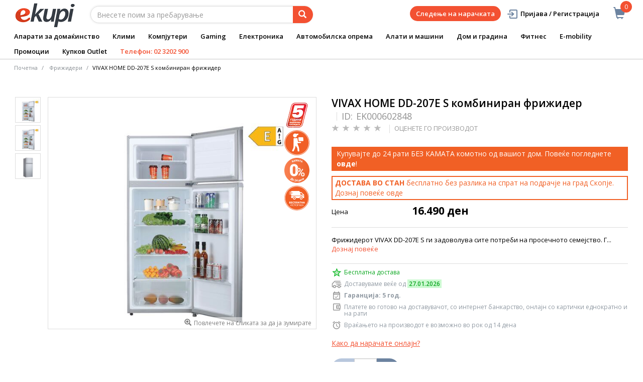

--- FILE ---
content_type: text/html;charset=UTF-8
request_url: https://www.ekupi.mk/mk/%d0%b0%d0%bf%d0%b0%d1%80%d0%b0%d1%82%d0%b8-%d0%b7%d0%b0-%d0%b4%d0%be%d0%bc%d0%b0%d1%9c%d0%b8%d0%bd%d1%81%d1%82%d0%b2%d0%be/%d0%b1%d0%b5%d0%bb%d0%b0-%d1%82%d0%b5%d1%85%d0%bd%d0%b8%d0%ba%d0%b0/%d1%84%d1%80%d0%b8%d0%b6%d0%b8%d0%b4%d0%b5%d1%80%d0%b8/vivax-home-dd-207e-s-%d0%ba%d0%be%d0%bc%d0%b1%d0%b8%d0%bd%d0%b8%d1%80%d0%b0%d0%bd-%d1%84%d1%80%d0%b8%d0%b6%d0%b8%d0%b4%d0%b5%d1%80/p/EK000602848
body_size: 27659
content:
<!DOCTYPE html>
<html lang="mk">
<head>
	<title>
		VIVAX HOME DD-207E S &#1082;&#1086;&#1084;&#1073;&#1080;&#1085;&#1080;&#1088;&#1072;&#1085; &#1092;&#1088;&#1080;&#1078;&#1080;&#1076;&#1077;&#1088; | &#1060;&#1088;&#1080;&#1078;&#1080;&#1076;&#1077;&#1088;&#1080; | &#1041;&#1077;&#1083;&#1072; &#1090;&#1077;&#1093;&#1085;&#1080;&#1082;&#1072; | &#1040;&#1087;&#1072;&#1088;&#1072;&#1090;&#1080; &#1079;&#1072; &#1076;&#1086;&#1084;&#1072;&#1116;&#1080;&#1085;&#1089;&#1090;&#1074;&#1086; | eKupi.mk - &#1042;&#1072;&#1096;&#1072;&#1090;&#1072; &#1080;&#1085;&#1090;&#1077;&#1088;&#1085;&#1077;&#1090;-&#1087;&#1088;&#1086;&#1076;&#1072;&#1074;&#1085;&#1080;&#1094;&#1072;</title>

	<meta http-equiv="Content-Type" content="text/html; charset=utf-8"/>
	<meta http-equiv="X-UA-Compatible" content="IE=edge">
	<meta charset="utf-8">
	<meta name="viewport" content="width=device-width, initial-scale=1, user-scalable=no">
	<meta name="keywords">
<meta name="description" content="&#1060;&#1088;&#1080;&#1078;&#1080;&#1076;&#1077;&#1088;&#1086;&#1090; VIVAX DD-207E S &#1075;&#1080; &#1079;&#1072;&#1076;&#1086;&#1074;&#1086;&#1083;&#1091;&#1074;&#1072; &#1089;&#1080;&#1090;&#1077; &#1087;&#1086;&#1090;&#1088;&#1077;&#1073;&#1080; &#1085;&#1072; &#1087;&#1088;&#1086;&#1089;&#1077;&#1095;&#1085;&#1086;&#1090;&#1086; &#1089;&#1077;&#1084;&#1077;&#1112;&#1089;&#1090;&#1074;&#1086;. &#1043;...">
<meta name="robots" content="index,follow">
<link rel="shortcut icon" type="image/x-icon" media="all" href="/_ui/responsive/theme-alpha/images/favicon.ico" />
		<link rel="canonical" href="https://www.ekupi.mk/mk/%d0%b0%d0%bf%d0%b0%d1%80%d0%b0%d1%82%d0%b8-%d0%b7%d0%b0-%d0%b4%d0%be%d0%bc%d0%b0%d1%9c%d0%b8%d0%bd%d1%81%d1%82%d0%b2%d0%be/%d0%b1%d0%b5%d0%bb%d0%b0-%d1%82%d0%b5%d1%85%d0%bd%d0%b8%d0%ba%d0%b0/%d1%84%d1%80%d0%b8%d0%b6%d0%b8%d0%b4%d0%b5%d1%80%d0%b8/vivax-home-dd-207e-s-%d0%ba%d0%be%d0%bc%d0%b1%d0%b8%d0%bd%d0%b8%d1%80%d0%b0%d0%bd-%d1%84%d1%80%d0%b8%d0%b6%d0%b8%d0%b4%d0%b5%d1%80/p/EK000602848"/>
	<link rel="stylesheet" type="text/css" href="//fonts.googleapis.com/css?family=Open+Sans:400,300,300italic,400italic,600,600italic,700,700italic,800,800italic" />
<link rel="stylesheet" type="text/css" media="all" href="/wro/all_responsive.css?v=v18.26.0" />
		<link rel="stylesheet" type="text/css" media="all" href="/wro/alpha_responsive.css?v=v18.26.0" />
		<link rel="stylesheet" type="text/css" media="all" href="/wro/addons_responsive.css?v=v18.26.0" />
	<script type="text/javascript" src="/_ui/shared/js/analyticsmediator.js"></script>
	




  







<script type="text/javascript">
        dataLayer = [];
        
        dataLayer.push({
            'ecommerce': {
                'detail': {
                    'actionField': {'list': 'Product View'},    // 'detail' actions have an optional list property.
                    'products': [{
                        'name': 'VIVAX HOME DD-207E S комбиниран фрижидер',
                        'id': 'EK000602848',
                        'price': getPrice(16490.0),
                        'brand': 'Vivax',
                        'category': 'апарати за домаќинство/бела техника/фрижидери',
                        'variant': ''
                    }]
                }
            }
        });
        
        function addToCartData(name, id, price, brand, url, variant, quantity ) {
            dataLayer.push({
                'event': 'addToCart',
                'ecommerce': {
                    'currencyCode': getCurrency('MKD'),
                    'add': {                                // 'add' actionFieldObject measures.
                        'products': [{                        //  adding a product to a shopping cart.
                            'name': name,
                            'id': id,
                            'price': getPrice(price),
                            'brand': brand,
                            'category': getCategoryPathFromUrl(url),
                            'variant' : variant,
                            'quantity': quantity
                        }]
                    }
                }
            });
        }
        
                function getPrice(price) {
                    const currencyRate = 0.016;
                    return roundToTwo(price * currencyRate);
                }

                function getCurrency(currency){
                    return 'EUR';
                }

                function roundToTwo(num) {
                    return +(Math.round(num + "e+2") + "e-2");
                }

            
        function trackAddToCart_google(productCode, quantityAdded) {

            
            dataLayer.push({
                'event': 'addToCart',
                'ecommerce': {
                    'currencyCode': getCurrency('MKD'),
                    'add': {                                // 'add' actionFieldObject measures.
                        'products': [{                        //  adding a product to a shopping cart.
                            'name': 'VIVAX HOME DD-207E S комбиниран фрижидер',
                            'id': 'EK000602848',
                            'price': getPrice(16490.0),
                            'brand': 'Vivax',
                            'category': 'апарати за домаќинство/бела техника/фрижидери',
                            'variant': '',
                            'quantity': quantityAdded
                        }]
                    }
                }
            });
            
        }

        window.mediator.subscribe('trackAddToCart', function(data) {
            if (data.productCode && data.quantity)
            {
                trackAddToCart_google(data.productCode, data.quantity);
            }
        });


        
        function onClickData(pagename, name, id, price, brand, position, productUrl) {
            dataLayer.push({
                'event': 'productClick',
                'ecommerce': {
                    'click': {
                        'actionField': {'list': pagename},      // Optional list property.
                        'products': [{
                            'name': name,                      // Name or ID is required.
                            'id': id,
                            'price': getPrice(price),
                            'brand': brand,
                            'category': getCategoryPathFromUrl(productUrl),
                            'position': position
                        }]
                    }
                },
                'eventCallback': function() {
                }
            });
        }
        
        function onProductCompareClickData(pagename, name, id, price, brand, position, productUrl) {
            dataLayer.push({
                'event': 'compareClick',
                'ecommerce': {
                    'click': {
                        'actionField': {'list': pagename},      // Optional list property.
                        'products': [{
                            'name': name,                      // Name or ID is required.
                            'id': id,
                            'price': getPrice(price),
                            'brand': brand,
                            'category': getCategoryPathFromUrl(productUrl),
                            'position': position
                        }]
                    }
                },
                'eventCallback': function() {
                }
            });
        }
        
        window.addEventListener('load', function(){
            var elements = document.body.querySelectorAll(".js-gtm-banner-image[banner-id][banner-name][banner-position]");

            if(elements.length > 0){
                dataLayer.push({
                    'ecommerce': {
                        'promoView': {
                            'promotions':getPromotionsData()
                        }
                    }
                });
            }

            function getPromotionsData(){
                var elementsValues = Object.values(elements);
                var text = '[';

                elementsValues.forEach(myFunction);
                function myFunction(item, index) {
                    

                    var bannerCreative = 'Фрижидери/VIVAX HOME DD-207E S комбиниран фрижидер';
                    var bannerName = item.getAttribute("banner-name");
                    var bannerPosition = item.getAttribute("banner-position");
                    var bannerId = item.getAttribute("banner-id");

                    text += '{' +
                        '"id":"' + bannerId + '",' +
                        '"name":"' + bannerName + '",' +
                        '"creative":"' + bannerCreative + '",' +
                        '"position":"' + bannerPosition +
                        '"}';

                    if(index+1 != elements.length){
                        text += ',';
                    }
                }
                text += ']';

                try {
                    var parsedData = JSON.parse(text);
                    return parsedData;
                } catch (exception) {
                    return "";
                }
            }
        });


        function onPromoClick(bannerName, url, bannerPosition, bannerId) {
            dataLayer.push({
                'event': 'promotionClick',
                'ecommerce': {
                    'promoClick': {
                        'promotions': [
                            {
                                'id': bannerId,                         // Name or ID is required.
                                'name': bannerName,
                                'creative':
                                    

                                    'Фрижидери/VIVAX HOME DD-207E S комбиниран фрижидер',
                                'position': bannerPosition
                            }]
                    }
                },
                'eventCallback': function() {
                    document.location = url;
                }
            });
        }

        function onPromoPageClick(bannerName, url, bannerPosition, bannerId) {
            dataLayer.push({
                'event': 'promotionPageClick',
                'ecommerce': {
                    'promoClick': {
                        'promotions': [
                            {
                                'id': bannerId,                         // Name or ID is required.
                                'name': bannerName,
                                'creative': 'promotionPage',
                                'position': bannerPosition
                            }]
                    }
                },
                'eventCallback': function() {
                    document.location = url;
                }
            });
        }

        

        function sendAcceptConsentEvent(consentName) {
            dataLayer.push({
                'event': consentName + '_accepted',
            });
        }

        // sending events to GTM and saving given consents for later code
        

        function acceptCookies() {
            
                sendAcceptConsentEvent('analytics');
            
                sendAcceptConsentEvent('marketing');
            
            ACC.coookiebot.sendCookiebotGivenConsentsIfNeeded(true, true, false);
        }

        function acceptCookiesPartial() {
            let statisticsGiven = false;
            let marketingGiven = false;
            let consents = $("#consent-management-alert-list input:checkbox:checked");
            Array.from(consents).forEach(function (consent) {
                console.log('Consent ' + consent.dataset.code);
                if (consent.dataset.code != 'necessary') {
                    sendAcceptConsentEvent(consent.dataset.code);
                }
                if(consent.dataset.code == 'analytics'){
                    statisticsGiven = true;
                }
                if(consent.dataset.code == 'marketing'){
                    marketingGiven = true;
                }
            });
            console.log('Consents ' + consents + ", array = " + Array.from(consents));
            console.log('Partially accepted: analytics=' + statisticsGiven + ', marketing = ' + marketingGiven);
            ACC.coookiebot.sendCookiebotGivenConsentsIfNeeded(statisticsGiven, marketingGiven, false);
        }

        function getCategoryPathFromUrl(url) {
            url += "";
            return decodeURIComponent(url).replace(/\/p\/.*/g, "").replace(/\/(?=[^\/]*$).*/g, "").replace(/-/g, " ").replace(/^\//g, "");
        }


    </script>

    <!-- Google Tag Manager -->
        <script>(function(w,d,s,l,i){w[l]=w[l]||[];w[l].push({'gtm.start':
                new Date().getTime(),event:'gtm.js'});var f=d.getElementsByTagName(s)[0],
            j=d.createElement(s),dl=l!='dataLayer'?'&l='+l:'';j.async=true;j.src=
            'https://www.googletagmanager.com/gtm.js?id='+i+dl;f.parentNode.insertBefore(j,f);
        })(window,document,'script','dataLayer','GTM-5BJQT2');</script>
    <style>
		img {position: relative;color:#fff !important;}
		img[alt]:after {display: block;position: absolute;top: 0;left: 0;width: 100%;height: 100%;background-color: #fff;line-height: 1;font-size: 1em;text-align: center;content: attr(alt);}
		.yCmsComponent .carousel__component{visibility:hidden}
	</style>

</head>

<body class="page-productDetails pageType-ProductPage template-pages-product-productLayout2Page  smartedit-page-uid-productDetails smartedit-page-uuid-eyJpdGVtSWQiOiJwcm9kdWN0RGV0YWlscyIsImNhdGFsb2dJZCI6ImVrdXBpTWtDb250ZW50Q2F0YWxvZyIsImNhdGFsb2dWZXJzaW9uIjoiT25saW5lIn0= smartedit-catalog-version-uuid-ekupiMkContentCatalog/Online  language-mk">
	<main data-currency-iso-code="MKD">
			<a href="#skip-to-content" class="skiptocontent" data-role="none">text.skipToContent</a>
			<a href="#skiptonavigation" class="skiptonavigation" data-role="none">text.skipToNavigation</a>


			<div class="yCmsContentSlot">
<div id="consent-management-alert" class="alert alert-info" style="display:none;" data-consent-management-url="">
    <ul id="consent-management-alert-list" class="consent-management-list" role="tablist" aria-live="polite" data-behavior="accordion">
        <li class="consentmanagement-bar consent-management-list__item"  data-code="necessary" data-binding="expand-accordion-item">
                  <span class="consent-management-list__label">
                    <label>
                        <input type="checkbox" id="" class="" disabled="disabled" checked="checked" name="" data-code="necessary" value="Неопходни колачиња" />Неопходни колачиња</label>
                            </span>

                <span tabindex="0"
                      class="consent-management-list__title"
                      role="tab"
                      aria-selected="false"
                      aria-expanded="false"
                      data-binding="expand-accordion-trigger">
                     </span>

                <div class="consent-management-list__content" role="tabpanel" aria-hidden="true" data-binding="expand-accordion-container">
                    <div class="consent-management-list__content-inner">
                        <p> Клучни се за употреба на Интернет страница и без нив страницата нема да биде многу функционална. За пребарување и купување е неопходно да се прифатат колачињата. Функционални клоачиња можат да вклучуваат и оние кои ви даваат услуга која корисникот ја има побарано.</p>
                    </div>
                </div>
            </li>
        <li class="consentmanagement-bar consent-management-list__item"  data-code="analytics" data-binding="expand-accordion-item">
                  <span class="consent-management-list__label">
                    <label>
                        <input type="checkbox" id="" class="" checked="checked" name="" data-code="analytics" value="Колачиња за следење и аналитика" />Колачиња за следење и аналитика</label>
                                        </span>

                <span tabindex="0"
                      class="consent-management-list__title"
                      role="tab"
                      aria-selected="false"
                      aria-expanded="false"
                      data-binding="expand-accordion-trigger">
                     </span>

                <div class="consent-management-list__content" role="tabpanel" aria-hidden="true" data-binding="expand-accordion-container">
                    <div class="consent-management-list__content-inner">
                        <p> Се собираат анонимно, не може да се следи активноста на корисникот на други Интернет страници и служи за следење на однесувањето на корисникот се со цел мерење на однесувањето на публиката и составување на извештај за подобрување на Интернет страницата.</p>
                    </div>
                </div>
            </li>
        <li class="consentmanagement-bar consent-management-list__item"  data-code="marketing" data-binding="expand-accordion-item">
                  <span class="consent-management-list__label">
                    <label>
                        <input type="checkbox" id="" class="" checked="checked" name="" data-code="marketing" value="Маркетинг колачиња се користат за персонализирана понуда и огласување" />Маркетинг колачиња се користат за персонализирана понуда и огласување</label>
                                        </span>

                <span tabindex="0"
                      class="consent-management-list__title"
                      role="tab"
                      aria-selected="false"
                      aria-expanded="false"
                      data-binding="expand-accordion-trigger">
                     </span>

                <div class="consent-management-list__content" role="tabpanel" aria-hidden="true" data-binding="expand-accordion-container">
                    <div class="consent-management-list__content-inner">
                        <p> Се употребуваат за прикажување на огласот на релевантни корисници и неговите интереси. Овие колачиња исто така можат да се употребуваат за мерење на квалитетот на кампањата со која корисникот бил во контакт во текот на неговата посета на Интернет страницата.</p>
                    </div>
                </div>
            </li>
        </ul>

    <button type="button" class="consent-accept btn btn-primary" data-index="" onclick="acceptCookiesPartial()">
        Прифати</button>
</div></div><div class="branding-mobile hidden-md hidden-lg">
	<div class="js-mobile-logo">
		</div>
</div>

<header class="js-mainHeader">
	<nav class="navigation navigation--top hidden-xs hidden-sm">
		<div class="row">
			<div class="col-sm-12 col-md-4 brandlogo">
				<div class="nav__left js-site-logo">
					<div class="yCmsComponent yComponentWrapper">
<div class="banner__component simple-banner">
	<a href="/mk/"><img title="eKupi logo"
				alt="eKupi logo" src="/medias/sys_master/root/h29/h94/12569675923486/logo-black.png"></a>
		</div></div></div>
			</div>
			<div class="col-sm-12 col-md-8 rightside">
				<div class="nav__right">

				</div>
			</div>
		</div>
	</nav>
	<div class="hidden-xs hidden-sm js-secondaryNavAccount collapse" id="accNavComponentDesktopOne">
		<ul class="nav__links">

		</ul>
	</div>
	<div class="hidden-xs hidden-sm js-secondaryNavCompany collapse" id="accNavComponentDesktopTwo">
		<ul class="nav__links js-nav__links">

		</ul>
	</div>
	<nav class="navigation navigation--middle js-navigation--middle">
		<div class="container-fluid">
			<div class="row">
				<div class="mobile__nav__row mobile__nav__row--table">
					<div class="mobile__nav__row--table-group">
						<div class="mobile__nav__row--table-row">
							<div class="mobile__nav__row--table-cell visible-xs hidden-sm">
								<button class="mobile__nav__row--btn btn mobile__nav__row--btn-menu js-toggle-sm-navigation"
										type="button" aria-label="Meni">
									<span class="glyphicon glyphicon-align-justify"></span>
								</button>
							</div>

							<div class="mobile__nav__row--table-cell visible-xs mobile__nav__row--seperator">
								<button	class="mobile__nav__row--btn btn mobile__nav__row--btn-search js-toggle-xs-search hidden-sm hidden-md hidden-lg" type="button"
											   aria-label="Prebaruvanje">
										<span class="glyphicon glyphicon-search"></span>
									</button>
								</div>

							<div class="yCmsContentSlot miniCartSlot componentContainer mobile__nav__row--table hidden-sm hidden-md hidden-lg">
<div class="yCmsComponent mobile__nav__row--table-cell">
<div class="nav-cart">
	<a 	href="/mk/cart"
		class="mini-cart-link js-mini-cart-link-items"
		data-mini-cart-url="/mk/cart/rollover/cmsitem_00003016"
		data-mini-cart-refresh-url="/mk/cart/miniCart/SUBTOTAL"
		data-mini-cart-name="Kошничка"
		data-mini-cart-empty-name="Испразнете ја кошничката"
		data-mini-cart-items-text="Artikli u košarici"
		>
		<div class="mini-cart-price js-mini-cart-price hidden-xs hidden-sm">
				</div>
			<div class="mini-cart-icon"><span class="glyphicon glyphicon-shopping-cart "></span></div>
			<div class="mini-cart-count js-mini-cart-count"><span class="nav-items-total">0<span class="items-desktop hidden-xs">&nbsp;Artikli u košarici</span></span></div>
		</a>
</div>
<div class="mini-cart-container js-mini-cart-container"></div></div></div></div>
					</div>
				</div>
			</div>
			<div class="row desktop__nav">
				<div class="nav__left col-lg-6 col-md-6 col-sm-8 col-xs-12">
					<div class="row">
						<div class="col-sm-2 hidden-xs visible-sm mobile-menu">
							<button class="btn js-toggle-sm-navigation" type="button">
								<span class="glyphicon glyphicon-align-justify"></span>
							</button>
						</div>
						<div class="col-sm-10">
							<div class="site-search">
								<div class="yCmsComponent">
<div class="ui-front">
	<form name="search_form_SearchBox" method="get"
		action="/mk/search/">
		<div class="input-group">
			<input type="text" id="js-site-search-input"
					class="form-control js-site-search-input" name="text" value=""
                    maxlength="100" placeholder="Внесете поим за пребарување"
					data-options='{"autocompleteUrl" : "/mk/search/autocomplete/SearchBox","minCharactersBeforeRequest" : "3","waitTimeBeforeRequest" : "500","displayProductImages" : true}'>
			<span class="input-group-btn"> <button class="btn btn-link js_search_button" type="submit" disabled="true" aria-label="Prebaruvanje">
						<span class="glyphicon glyphicon-search"></span>
					</button>
				</span>
		</div>
	</form>

</div>
</div></div>
						</div>
					</div>
				</div>
				<div class="nav__right col-lg-6 col-md-6 col-sm-4 col-xs-6 hidden-xs">

					<ul class="nav__links nav__links--shop_info" data-spy="affix" data-offset-top="10">
						<li>
							<div class="yCmsContentSlot componentContainer">
<div class="yCmsComponent">
<div class="nav-cart">
	<a 	href="/mk/cart"
		class="mini-cart-link js-mini-cart-link-items"
		data-mini-cart-url="/mk/cart/rollover/cmsitem_00003016"
		data-mini-cart-refresh-url="/mk/cart/miniCart/SUBTOTAL"
		data-mini-cart-name="Kошничка"
		data-mini-cart-empty-name="Испразнете ја кошничката"
		data-mini-cart-items-text="Artikli u košarici"
		>
		<div class="mini-cart-price js-mini-cart-price hidden-xs hidden-sm">
				</div>
			<div class="mini-cart-icon"><span class="glyphicon glyphicon-shopping-cart "></span></div>
			<div class="mini-cart-count js-mini-cart-count"><span class="nav-items-total">0<span class="items-desktop hidden-xs">&nbsp;Artikli u košarici</span></span></div>
		</a>
</div>
<div class="mini-cart-container js-mini-cart-container"></div></div></div></li>
					</ul>

					<ul class="nav__links nav__links--account hidden-xs hidden-sm">
						<li class="order-tracking-navigation-component">
                                    <a href="/mk/order-tracking">
                                        Следење на нарачката</a>
                                </li>
                            <li class="liOffcanvas">
									<a class="login_link" href="/mk/login"><span></span>
											Пријава / Регистрација</a>
									</li>
							</ul>

				</div>
			</div>
		</div>
	</nav>
	<a href="#" id="skiptonavigation"></a>
	<nav class="navigation navigation--bottom js_navigation--bottom js-enquire-offcanvas-navigation" role="navigation">
		<ul class="sticky-nav-top hidden-lg hidden-md js-sticky-user-group hidden-md hidden-lg">
                </ul>
		<div class="navigation__overflow">
			<ul data-trigger="#signedInUserOptionsToggle" class="nav__links nav__links--products nav__links--mobile js-userAccount-Links js-nav-collapse-body offcanvasGroup1 collapse in hidden-md hidden-lg">
                   </ul>
			<ul class="nav__links nav__links--products nav__links--mobile offcanvasGroup1 collapse in hidden-md hidden-lg">
				<li class="liMobileTrackTrace">
					<a class="aMobileTrackTrace" href="/mk/order-tracking">
						Следење на нарачката</a>
				</li>
			</ul>
           	<ul class="nav__links nav__links--products js-offcanvas-links">
				<li class="auto nav__links--primary nav__links--primary-has__sub js-enquire-has-sub">
						<span class="yCmsComponent nav__link js_nav__link">
<a href="/mk/%d0%b0%d0%bf%d0%b0%d1%80%d0%b0%d1%82%d0%b8-%d0%b7%d0%b0-%d0%b4%d0%be%d0%bc%d0%b0%d1%9c%d0%b8%d0%bd%d1%81%d1%82%d0%b2%d0%be/c/10003" title="Апарати за домаќинство">Апарати за домаќинство</a></span><span class="glyphicon  glyphicon-chevron-right hidden-md hidden-lg nav__link--drill__down js_nav__link--drill__down"></span>
							<div class="sub__navigation js_sub__navigation col-md-12 col-lg-8">
								<a class="sm-back js-enquire-sub-close hidden-md hidden-lg" href="#">Hазад</a>
								<div class="grid row">
									<div class="sub-navigation-section col-md-3">
													<div class="title-navNode">
																<a href="/mk/%d0%b0%d0%bf%d0%b0%d1%80%d0%b0%d1%82%d0%b8-%d0%b7%d0%b0-%d0%b4%d0%be%d0%bc%d0%b0%d1%9c%d0%b8%d0%bd%d1%81%d1%82%d0%b2%d0%be/%d0%ba%d1%83%d1%98%d0%bd%d1%81%d0%ba%d0%b8-%d0%b0%d0%bf%d0%b0%d1%80%d0%b0%d1%82%d0%b8-%d0%b8-%d0%b4%d0%be%d0%bc%d0%b0%d1%9c%d0%b8%d0%bd%d1%81%d1%82%d0%b2%d0%be/c/10024" title="Кујнски апарати и домаќинство">Кујнски апарати и домаќинство</a></div>
														<ul class="sub-navigation-list has-title">
														<li class="yCmsComponent nav__link--secondary">
<a href="/mk/%d0%b0%d0%bf%d0%b0%d1%80%d0%b0%d1%82%d0%b8-%d0%b7%d0%b0-%d0%b4%d0%be%d0%bc%d0%b0%d1%9c%d0%b8%d0%bd%d1%81%d1%82%d0%b2%d0%be/%d0%ba%d1%83%d1%98%d0%bd%d1%81%d0%ba%d0%b8-%d0%b0%d0%bf%d0%b0%d1%80%d0%b0%d1%82%d0%b8-%d0%b8-%d0%b4%d0%be%d0%bc%d0%b0%d1%9c%d0%b8%d0%bd%d1%81%d1%82%d0%b2%d0%be/%d0%bf%d1%80%d0%b0%d0%b2%d0%be%d1%81%d0%bc%d1%83%d0%ba%d0%b0%d0%bb%d0%ba%d0%b8-%d0%b8-%d0%be%d0%bf%d1%80%d0%b5%d0%bc%d0%b0/c/10155" title="Правосмукалки и опрема">Правосмукалки и опрема</a></li><li class="yCmsComponent nav__link--secondary">
<a href="/mk/%d0%b0%d0%bf%d0%b0%d1%80%d0%b0%d1%82%d0%b8-%d0%b7%d0%b0-%d0%b4%d0%be%d0%bc%d0%b0%d1%9c%d0%b8%d0%bd%d1%81%d1%82%d0%b2%d0%be/%d0%ba%d1%83%d1%98%d0%bd%d1%81%d0%ba%d0%b8-%d0%b0%d0%bf%d0%b0%d1%80%d0%b0%d1%82%d0%b8-%d0%b8-%d0%b4%d0%be%d0%bc%d0%b0%d1%9c%d0%b8%d0%bd%d1%81%d1%82%d0%b2%d0%be/air-fryer-%d0%b8-%d1%84%d1%80%d0%b8%d1%82%d0%b5%d0%b7%d0%b8/c/10143" title="Air Fryer и Фритези">Air Fryer и Фритези</a></li><li class="yCmsComponent nav__link--secondary">
<a href="/mk/%d0%b0%d0%bf%d0%b0%d1%80%d0%b0%d1%82%d0%b8-%d0%b7%d0%b0-%d0%b4%d0%be%d0%bc%d0%b0%d1%9c%d0%b8%d0%bd%d1%81%d1%82%d0%b2%d0%be/%d0%ba%d1%83%d1%98%d0%bd%d1%81%d0%ba%d0%b8-%d0%b0%d0%bf%d0%b0%d1%80%d0%b0%d1%82%d0%b8-%d0%b8-%d0%b4%d0%be%d0%bc%d0%b0%d1%9c%d0%b8%d0%bd%d1%81%d1%82%d0%b2%d0%be/%d1%80%d0%be%d0%b1%d0%be%d1%82%d1%81%d0%ba%d0%b8-%d0%bf%d1%80%d0%b0%d0%b2%d0%be%d1%81%d0%bc%d1%83%d0%ba%d0%b0%d0%bb%d0%ba%d0%b8-%d0%b8-%d0%be%d0%bf%d1%80%d0%b5%d0%bc%d0%b0/c/10156" title="Роботски правосмукалки и опрема">Роботски правосмукалки и опрема</a></li><li class="yCmsComponent nav__link--secondary">
<a href="/mk/%d0%b0%d0%bf%d0%b0%d1%80%d0%b0%d1%82%d0%b8-%d0%b7%d0%b0-%d0%b4%d0%be%d0%bc%d0%b0%d1%9c%d0%b8%d0%bd%d1%81%d1%82%d0%b2%d0%be/%d0%ba%d1%83%d1%98%d0%bd%d1%81%d0%ba%d0%b8-%d0%b0%d0%bf%d0%b0%d1%80%d0%b0%d1%82%d0%b8-%d0%b8-%d0%b4%d0%be%d0%bc%d0%b0%d1%9c%d0%b8%d0%bd%d1%81%d1%82%d0%b2%d0%be/%d0%bf%d0%b5%d0%b3%d0%bb%d0%b8-%d0%b7%d0%b0-%d0%b0%d0%bb%d0%b8%d1%88%d1%82%d0%b0/c/10144" title="Пегли за алишта">Пегли за алишта</a></li><li class="yCmsComponent nav__link--secondary">
<a href="/mk/%d0%b0%d0%bf%d0%b0%d1%80%d0%b0%d1%82%d0%b8-%d0%b7%d0%b0-%d0%b4%d0%be%d0%bc%d0%b0%d1%9c%d0%b8%d0%bd%d1%81%d1%82%d0%b2%d0%be/%d0%ba%d1%83%d1%98%d0%bd%d1%81%d0%ba%d0%b8-%d0%b0%d0%bf%d0%b0%d1%80%d0%b0%d1%82%d0%b8-%d0%b8-%d0%b4%d0%be%d0%bc%d0%b0%d1%9c%d0%b8%d0%bd%d1%81%d1%82%d0%b2%d0%be/%d0%b0%d0%bf%d0%b0%d1%80%d0%b0%d1%82%d0%b8-%d0%b7%d0%b0-%d0%ba%d0%b0%d1%84%d0%b5/c/10138" title="Апарати за кафе">Апарати за кафе</a></li><li class="yCmsComponent nav__link--secondary">
<a href="/mk/%d0%b0%d0%bf%d0%b0%d1%80%d0%b0%d1%82%d0%b8-%d0%b7%d0%b0-%d0%b4%d0%be%d0%bc%d0%b0%d1%9c%d0%b8%d0%bd%d1%81%d1%82%d0%b2%d0%be/%d0%ba%d1%83%d1%98%d0%bd%d1%81%d0%ba%d0%b8-%d0%b0%d0%bf%d0%b0%d1%80%d0%b0%d1%82%d0%b8-%d0%b8-%d0%b4%d0%be%d0%bc%d0%b0%d1%9c%d0%b8%d0%bd%d1%81%d1%82%d0%b2%d0%be/%d0%bc%d0%b8%d0%ba%d1%81%d0%b5%d1%80%d0%b8/c/10148" title="Миксери">Миксери</a></li><li class="yCmsComponent nav__link--secondary">
<a href="/mk/%d0%b0%d0%bf%d0%b0%d1%80%d0%b0%d1%82%d0%b8-%d0%b7%d0%b0-%d0%b4%d0%be%d0%bc%d0%b0%d1%9c%d0%b8%d0%bd%d1%81%d1%82%d0%b2%d0%be/%d0%ba%d1%83%d1%98%d0%bd%d1%81%d0%ba%d0%b8-%d0%b0%d0%bf%d0%b0%d1%80%d0%b0%d1%82%d0%b8-%d0%b8-%d0%b4%d0%be%d0%bc%d0%b0%d1%9c%d0%b8%d0%bd%d1%81%d1%82%d0%b2%d0%be/%d0%bc%d0%b8%d0%ba%d1%80%d0%be%d0%b1%d1%80%d0%b0%d0%bd%d0%be%d0%b2%d0%b8-%d0%bf%d0%b5%d1%87%d0%ba%d0%b8/c/10147" title="Микробранови печки">Микробранови печки</a></li><li class="yCmsComponent nav__link--secondary">
<a href="/mk/%d0%b0%d0%bf%d0%b0%d1%80%d0%b0%d1%82%d0%b8-%d0%b7%d0%b0-%d0%b4%d0%be%d0%bc%d0%b0%d1%9c%d0%b8%d0%bd%d1%81%d1%82%d0%b2%d0%be/%d0%ba%d1%83%d1%98%d0%bd%d1%81%d0%ba%d0%b8-%d0%b0%d0%bf%d0%b0%d1%80%d0%b0%d1%82%d0%b8-%d0%b8-%d0%b4%d0%be%d0%bc%d0%b0%d1%9c%d0%b8%d0%bd%d1%81%d1%82%d0%b2%d0%be/%d0%b1%d0%bb%d0%b5%d0%bd%d0%b4%d0%b5%d1%80%d0%b8-%d0%b8-%d1%81%d0%b5%d1%86%d0%ba%d0%b0%d0%bb%d0%ba%d0%b8/c/10140" title="Блендери и сецкалки">Блендери и сецкалки</a></li><li class="yCmsComponent nav__link--secondary">
<a href="/mk/%d0%b0%d0%bf%d0%b0%d1%80%d0%b0%d1%82%d0%b8-%d0%b7%d0%b0-%d0%b4%d0%be%d0%bc%d0%b0%d1%9c%d0%b8%d0%bd%d1%81%d1%82%d0%b2%d0%be/%d0%ba%d1%83%d1%98%d0%bd%d1%81%d0%ba%d0%b8-%d0%b0%d0%bf%d0%b0%d1%80%d0%b0%d1%82%d0%b8-%d0%b8-%d0%b4%d0%be%d0%bc%d0%b0%d1%9c%d0%b8%d0%bd%d1%81%d1%82%d0%b2%d0%be/%d1%82%d0%be%d1%81%d1%82%d0%b5%d1%80%d0%b8/c/10154" title="Тостери">Тостери</a></li><li class="yCmsComponent nav__link--secondary">
<a href="/mk/%d0%b0%d0%bf%d0%b0%d1%80%d0%b0%d1%82%d0%b8-%d0%b7%d0%b0-%d0%b4%d0%be%d0%bc%d0%b0%d1%9c%d0%b8%d0%bd%d1%81%d1%82%d0%b2%d0%be/%d0%ba%d1%83%d1%98%d0%bd%d1%81%d0%ba%d0%b8-%d0%b0%d0%bf%d0%b0%d1%80%d0%b0%d1%82%d0%b8-%d0%b8-%d0%b4%d0%be%d0%bc%d0%b0%d1%9c%d0%b8%d0%bd%d1%81%d1%82%d0%b2%d0%be/%d0%b2%d0%b0%d0%b3%d0%b8/c/10157" title="Ваги">Ваги</a></li><li class="yCmsComponent nav__link--secondary">
<a href="/mk/%d0%b0%d0%bf%d0%b0%d1%80%d0%b0%d1%82%d0%b8-%d0%b7%d0%b0-%d0%b4%d0%be%d0%bc%d0%b0%d1%9c%d0%b8%d0%bd%d1%81%d1%82%d0%b2%d0%be/%d0%ba%d1%83%d1%98%d0%bd%d1%81%d0%ba%d0%b8-%d0%b0%d0%bf%d0%b0%d1%80%d0%b0%d1%82%d0%b8-%d0%b8-%d0%b4%d0%be%d0%bc%d0%b0%d1%9c%d0%b8%d0%bd%d1%81%d1%82%d0%b2%d0%be/%d1%81%d0%be%d0%ba%d0%be%d0%b2%d0%bd%d0%b8%d1%86%d0%b8-%d0%b8-%d1%86%d0%b5%d0%b4%d0%b0%d0%bb%d0%ba%d0%b8/c/10153" title="Соковници и цедалки">Соковници и цедалки</a></li><li class="yCmsComponent nav__link--secondary">
<a href="/mk/%d0%b0%d0%bf%d0%b0%d1%80%d0%b0%d1%82%d0%b8-%d0%b7%d0%b0-%d0%b4%d0%be%d0%bc%d0%b0%d1%9c%d0%b8%d0%bd%d1%81%d1%82%d0%b2%d0%be/%d0%ba%d1%83%d1%98%d0%bd%d1%81%d0%ba%d0%b8-%d0%b0%d0%bf%d0%b0%d1%80%d0%b0%d1%82%d0%b8-%d0%b8-%d0%b4%d0%be%d0%bc%d0%b0%d1%9c%d0%b8%d0%bd%d1%81%d1%82%d0%b2%d0%be/%d0%bf%d0%b5%d0%ba%d0%b0%d1%87%d0%b8-%d0%bd%d0%b0-%d0%bb%d0%b5%d0%b1/c/10151" title="Пекачи на леб">Пекачи на леб</a></li><li class="yCmsComponent nav__link--secondary">
<a href="/mk/%d0%b0%d0%bf%d0%b0%d1%80%d0%b0%d1%82%d0%b8-%d0%b7%d0%b0-%d0%b4%d0%be%d0%bc%d0%b0%d1%9c%d0%b8%d0%bd%d1%81%d1%82%d0%b2%d0%be/%d0%ba%d1%83%d1%98%d0%bd%d1%81%d0%ba%d0%b8-%d0%b0%d0%bf%d0%b0%d1%80%d0%b0%d1%82%d0%b8-%d0%b8-%d0%b4%d0%be%d0%bc%d0%b0%d1%9c%d0%b8%d0%bd%d1%81%d1%82%d0%b2%d0%be/%d0%b5%d0%bb%d0%b5%d0%ba%d1%82%d1%80%d0%b8%d1%87%d0%bd%d0%b8-%d1%81%d0%ba%d0%b0%d1%80%d0%b8/c/10141" title="Електрични скари">Електрични скари</a></li><li class="yCmsComponent nav__link--secondary">
<a href="/mk/%d0%b0%d0%bf%d0%b0%d1%80%d0%b0%d1%82%d0%b8-%d0%b7%d0%b0-%d0%b4%d0%be%d0%bc%d0%b0%d1%9c%d0%b8%d0%bd%d1%81%d1%82%d0%b2%d0%be/%d0%ba%d1%83%d1%98%d0%bd%d1%81%d0%ba%d0%b8-%d0%b0%d0%bf%d0%b0%d1%80%d0%b0%d1%82%d0%b8-%d0%b8-%d0%b4%d0%be%d0%bc%d0%b0%d1%9c%d0%b8%d0%bd%d1%81%d1%82%d0%b2%d0%be/%d0%bc%d1%83%d0%bb%d1%82%d0%b8%d0%bf%d1%80%d0%b0%d0%ba%d1%82%d0%b8%d0%ba/c/10149" title="Мултипрактик">Мултипрактик</a></li><li class="yCmsComponent nav__link--secondary">
<a href="/mk/%d0%b0%d0%bf%d0%b0%d1%80%d0%b0%d1%82%d0%b8-%d0%b7%d0%b0-%d0%b4%d0%be%d0%bc%d0%b0%d1%9c%d0%b8%d0%bd%d1%81%d1%82%d0%b2%d0%be/%d0%ba%d1%83%d1%98%d0%bd%d1%81%d0%ba%d0%b8-%d0%b0%d0%bf%d0%b0%d1%80%d0%b0%d1%82%d0%b8-%d0%b8-%d0%b4%d0%be%d0%bc%d0%b0%d1%9c%d0%b8%d0%bd%d1%81%d1%82%d0%b2%d0%be/%d0%bc%d1%83%d0%bb%d1%82%d0%b8%d0%b3%d0%be%d1%82%d0%b2%d0%b0%d1%87%d0%b8/c/12922" title="Мултиготвач">Мултиготвач</a></li><li class="yCmsComponent nav__link--secondary">
<a href="/mk/%d0%b0%d0%bf%d0%b0%d1%80%d0%b0%d1%82%d0%b8-%d0%b7%d0%b0-%d0%b4%d0%be%d0%bc%d0%b0%d1%9c%d0%b8%d0%bd%d1%81%d1%82%d0%b2%d0%be/%d0%ba%d1%83%d1%98%d0%bd%d1%81%d0%ba%d0%b8-%d0%b0%d0%bf%d0%b0%d1%80%d0%b0%d1%82%d0%b8-%d0%b8-%d0%b4%d0%be%d0%bc%d0%b0%d1%9c%d0%b8%d0%bd%d1%81%d1%82%d0%b2%d0%be/%d0%bc%d0%b0%d1%88%d0%b8%d0%bd%d0%b8-%d0%b7%d0%b0-%d1%81%d0%b5%d1%87%d0%b5%d1%9a%d0%b5-%d0%b8-%d0%bc%d0%b5%d0%bb%d0%b5%d1%9a%d0%b5-%d0%bd%d0%b0-%d0%bc%d0%b5%d1%81%d0%be/c/10146" title="Машини за сечење и мелење на месо">Машини за сечење и мелење на месо</a></li><li class="yCmsComponent nav__link--secondary">
<a href="/mk/%d0%b0%d0%bf%d0%b0%d1%80%d0%b0%d1%82%d0%b8-%d0%b7%d0%b0-%d0%b4%d0%be%d0%bc%d0%b0%d1%9c%d0%b8%d0%bd%d1%81%d1%82%d0%b2%d0%be/%d0%ba%d1%83%d1%98%d0%bd%d1%81%d0%ba%d0%b8-%d0%b0%d0%bf%d0%b0%d1%80%d0%b0%d1%82%d0%b8-%d0%b8-%d0%b4%d0%be%d0%bc%d0%b0%d1%9c%d0%b8%d0%bd%d1%81%d1%82%d0%b2%d0%be/%d0%b5%d0%bb%d0%b5%d0%ba%d1%82%d1%80%d0%b8%d1%87%d0%b5%d0%bd-%d0%b1%d0%be%d0%ba%d0%b0%d0%bb-%d0%b7%d0%b0-%d0%b2%d0%be%d0%b4%d0%b0-%d0%b8-%d0%ba%d0%b0%d1%84%d0%b5/c/12920" title="Електричен бокал за вода">Електричен бокал за вода</a></li><li class="yCmsComponent nav__link--secondary">
<a href="/mk/%d0%b0%d0%bf%d0%b0%d1%80%d0%b0%d1%82%d0%b8-%d0%b7%d0%b0-%d0%b4%d0%be%d0%bc%d0%b0%d1%9c%d0%b8%d0%bd%d1%81%d1%82%d0%b2%d0%be/%d0%ba%d1%83%d1%98%d0%bd%d1%81%d0%ba%d0%b8-%d0%b0%d0%bf%d0%b0%d1%80%d0%b0%d1%82%d0%b8-%d0%b8-%d0%b4%d0%be%d0%bc%d0%b0%d1%9c%d0%b8%d0%bd%d1%81%d1%82%d0%b2%d0%be/%d0%b4%d1%80%d1%83%d0%b3%d0%b8-%d0%ba%d1%83%d1%98%d0%bd%d1%81%d0%ba%d0%b8-%d0%b0%d0%bf%d0%b0%d1%80%d0%b0%d1%82%d0%b8/c/11841" title="Други кујнски апарати">Други кујнски апарати</a></li></ul>
												</div>	
											<div class="sub-navigation-section col-md-3">
													<div class="title-navNode">
																<a href="/mk/%d0%b0%d0%bf%d0%b0%d1%80%d0%b0%d1%82%d0%b8-%d0%b7%d0%b0-%d0%b4%d0%be%d0%bc%d0%b0%d1%9c%d0%b8%d0%bd%d1%81%d1%82%d0%b2%d0%be/%d0%b3%d1%80%d0%b5%d0%b5%d1%9a%d0%b5-%d0%b8-%d0%bb%d0%b0%d0%b4%d0%b5%d1%9a%d0%b5/c/11910" title="Греење и ладење">Греење и ладење</a></div>
														<ul class="sub-navigation-list has-title">
														<li class="yCmsComponent nav__link--secondary">
<a href="/mk/%d0%b0%d0%bf%d0%b0%d1%80%d0%b0%d1%82%d0%b8-%d0%b7%d0%b0-%d0%b4%d0%be%d0%bc%d0%b0%d1%9c%d0%b8%d0%bd%d1%81%d1%82%d0%b2%d0%be/%d0%b3%d1%80%d0%b5%d0%b5%d1%9a%d0%b5-%d0%b8-%d0%bb%d0%b0%d0%b4%d0%b5%d1%9a%d0%b5/%d0%ba%d0%bb%d0%b8%d0%bc%d0%b0-%d1%83%d1%80%d0%b5%d0%b4%d0%b8/c/10025" title="Клима уреди">Клима уреди</a></li><li class="yCmsComponent nav__link--secondary">
<a href="/mk/%d0%b0%d0%bf%d0%b0%d1%80%d0%b0%d1%82%d0%b8-%d0%b7%d0%b0-%d0%b4%d0%be%d0%bc%d0%b0%d1%9c%d0%b8%d0%bd%d1%81%d1%82%d0%b2%d0%be/%d0%b3%d1%80%d0%b5%d0%b5%d1%9a%d0%b5-%d0%b8-%d0%bb%d0%b0%d0%b4%d0%b5%d1%9a%d0%b5/%d0%bf%d1%80%d0%be%d1%87%d0%b8%d1%81%d1%82%d1%83%d0%b2%d0%b0%d1%87%d0%b8-%d0%b8-%d1%80%d0%b5%d0%b3%d1%83%d0%bb%d0%b0%d1%82%d0%be%d1%80%d0%b8-%d0%bd%d0%b0-%d0%b2%d0%be%d0%b7%d0%b4%d1%83%d1%85%d0%be%d1%82/c/11922" title="Прочистувачи и регулатори на воздухот">Прочистувачи и регулатори на воздухот</a></li><li class="yCmsComponent nav__link--secondary">
<a href="/mk/%d0%b0%d0%bf%d0%b0%d1%80%d0%b0%d1%82%d0%b8-%d0%b7%d0%b0-%d0%b4%d0%be%d0%bc%d0%b0%d1%9c%d0%b8%d0%bd%d1%81%d1%82%d0%b2%d0%be/%d0%b3%d1%80%d0%b5%d0%b5%d1%9a%d0%b5-%d0%b8-%d0%bb%d0%b0%d0%b4%d0%b5%d1%9a%d0%b5/%d0%ba%d0%b0%d0%bc%d0%b8%d0%bd%d0%b8-%d0%bf%d0%b5%d1%87%d0%ba%d0%b8-%d0%b8-%d0%b3%d1%80%d0%b5%d0%b5%d1%9a%d0%b5/c/11911" title="Камини, печки и греење">Камини, печки и греење</a></li><li class="yCmsComponent nav__link--secondary">
<a href="/mk/%d0%b0%d0%bf%d0%b0%d1%80%d0%b0%d1%82%d0%b8-%d0%b7%d0%b0-%d0%b4%d0%be%d0%bc%d0%b0%d1%9c%d0%b8%d0%bd%d1%81%d1%82%d0%b2%d0%be/%d0%b3%d1%80%d0%b5%d0%b5%d1%9a%d0%b5-%d0%b8-%d0%bb%d0%b0%d0%b4%d0%b5%d1%9a%d0%b5/%d0%b2%d0%b5%d0%bd%d1%82%d0%b8%d0%bb%d0%b0%d1%82%d0%be%d1%80%d0%b8/c/11921" title="Вентилатори">Вентилатори</a></li></ul>
												</div>	
											<div class="sub-navigation-section col-md-3">
													<div class="title-navNode">
																<a href="/mk/%d0%b0%d0%bf%d0%b0%d1%80%d0%b0%d1%82%d0%b8-%d0%b7%d0%b0-%d0%b4%d0%be%d0%bc%d0%b0%d1%9c%d0%b8%d0%bd%d1%81%d1%82%d0%b2%d0%be/%d0%b1%d0%b5%d0%bb%d0%b0-%d1%82%d0%b5%d1%85%d0%bd%d0%b8%d0%ba%d0%b0/c/10023" title="Бела техника">Бела техника</a></div>
														<ul class="sub-navigation-list has-title">
														<li class="yCmsComponent nav__link--secondary">
<a href="/mk/%d0%b0%d0%bf%d0%b0%d1%80%d0%b0%d1%82%d0%b8-%d0%b7%d0%b0-%d0%b4%d0%be%d0%bc%d0%b0%d1%9c%d0%b8%d0%bd%d1%81%d1%82%d0%b2%d0%be/%d0%b1%d0%b5%d0%bb%d0%b0-%d1%82%d0%b5%d1%85%d0%bd%d0%b8%d0%ba%d0%b0/%d0%bc%d0%b0%d1%88%d0%b8%d0%bd%d0%b8-%d0%b7%d0%b0-%d0%bf%d0%b5%d1%80%d0%b5%d1%9a%d0%b5-%d0%b0%d0%bb%d0%b8%d1%88%d1%82%d0%b0/c/10126" title="Машини за перење алишта">Машини за перење алишта</a></li><li class="yCmsComponent nav__link--secondary">
<a href="/mk/%d0%b0%d0%bf%d0%b0%d1%80%d0%b0%d1%82%d0%b8-%d0%b7%d0%b0-%d0%b4%d0%be%d0%bc%d0%b0%d1%9c%d0%b8%d0%bd%d1%81%d1%82%d0%b2%d0%be/%d0%b1%d0%b5%d0%bb%d0%b0-%d1%82%d0%b5%d1%85%d0%bd%d0%b8%d0%ba%d0%b0/%d1%84%d1%80%d0%b8%d0%b6%d0%b8%d0%b4%d0%b5%d1%80%d0%b8/c/10130" title="Фрижидери">Фрижидери</a></li><li class="yCmsComponent nav__link--secondary">
<a href="/mk/%d0%b0%d0%bf%d0%b0%d1%80%d0%b0%d1%82%d0%b8-%d0%b7%d0%b0-%d0%b4%d0%be%d0%bc%d0%b0%d1%9c%d0%b8%d0%bd%d1%81%d1%82%d0%b2%d0%be/%d0%b1%d0%b5%d0%bb%d0%b0-%d1%82%d0%b5%d1%85%d0%bd%d0%b8%d0%ba%d0%b0/%d0%bc%d0%b0%d1%88%d0%b8%d0%bd%d0%b8-%d0%b7%d0%b0-%d1%81%d1%83%d1%88%d0%b5%d1%9a%d0%b5/c/10127" title="Машини за сушење">Машини за сушење</a></li><li class="yCmsComponent nav__link--secondary">
<a href="/mk/%d0%b0%d0%bf%d0%b0%d1%80%d0%b0%d1%82%d0%b8-%d0%b7%d0%b0-%d0%b4%d0%be%d0%bc%d0%b0%d1%9c%d0%b8%d0%bd%d1%81%d1%82%d0%b2%d0%be/%d0%b1%d0%b5%d0%bb%d0%b0-%d1%82%d0%b5%d1%85%d0%bd%d0%b8%d0%ba%d0%b0/%d0%bc%d0%b0%d1%88%d0%b8%d0%bd%d0%b8-%d0%b7%d0%b0-%d0%bf%d0%b5%d1%80%d0%b5%d1%9a%d0%b5-%d0%b8-%d1%81%d1%83%d1%88%d0%b5%d1%9a%d0%b5/c/10128" title="Машини за перење и сушење">Машини за перење и сушење</a></li><li class="yCmsComponent nav__link--secondary">
<a href="/mk/%d0%b0%d0%bf%d0%b0%d1%80%d0%b0%d1%82%d0%b8-%d0%b7%d0%b0-%d0%b4%d0%be%d0%bc%d0%b0%d1%9c%d0%b8%d0%bd%d1%81%d1%82%d0%b2%d0%be/%d0%b1%d0%b5%d0%bb%d0%b0-%d1%82%d0%b5%d1%85%d0%bd%d0%b8%d0%ba%d0%b0/%d0%bc%d0%b0%d1%88%d0%b8%d0%bd%d0%b8-%d0%b7%d0%b0-%d0%bc%d0%b8%d0%b5%d1%9a%d0%b5-%d1%81%d0%b0%d0%b4%d0%be%d0%b2%d0%b8/c/10129" title="Машини за миење садови">Машини за миење садови</a></li><li class="yCmsComponent nav__link--secondary">
<a href="/mk/%d0%b0%d0%bf%d0%b0%d1%80%d0%b0%d1%82%d0%b8-%d0%b7%d0%b0-%d0%b4%d0%be%d0%bc%d0%b0%d1%9c%d0%b8%d0%bd%d1%81%d1%82%d0%b2%d0%be/%d0%b1%d0%b5%d0%bb%d0%b0-%d1%82%d0%b5%d1%85%d0%bd%d0%b8%d0%ba%d0%b0/%d1%84%d1%83%d1%80%d0%bd%d0%b8/c/10132" title="Фурни">Фурни</a></li><li class="yCmsComponent nav__link--secondary">
<a href="/mk/%d0%b0%d0%bf%d0%b0%d1%80%d0%b0%d1%82%d0%b8-%d0%b7%d0%b0-%d0%b4%d0%be%d0%bc%d0%b0%d1%9c%d0%b8%d0%bd%d1%81%d1%82%d0%b2%d0%be/%d0%b1%d0%b5%d0%bb%d0%b0-%d1%82%d0%b5%d1%85%d0%bd%d0%b8%d0%ba%d0%b0/%d0%bf%d0%bb%d0%be%d1%82%d0%bd%d0%b8-%d0%b7%d0%b0-%d0%b3%d0%be%d1%82%d0%b2%d0%b5%d1%9a%d0%b5/c/10133" title="Плотни за готвење">Плотни за готвење</a></li><li class="yCmsComponent nav__link--secondary">
<a href="/mk/%d0%b0%d0%bf%d0%b0%d1%80%d0%b0%d1%82%d0%b8-%d0%b7%d0%b0-%d0%b4%d0%be%d0%bc%d0%b0%d1%9c%d0%b8%d0%bd%d1%81%d1%82%d0%b2%d0%be/%d0%b1%d0%b5%d0%bb%d0%b0-%d1%82%d0%b5%d1%85%d0%bd%d0%b8%d0%ba%d0%b0/%d0%b7%d0%b0%d0%bc%d1%80%d0%b7%d0%bd%d1%83%d0%b2%d0%b0%d1%87%d0%b8/c/10131" title="Замрзнувачи">Замрзнувачи</a></li><li class="yCmsComponent nav__link--secondary">
<a href="/mk/%d0%b0%d0%bf%d0%b0%d1%80%d0%b0%d1%82%d0%b8-%d0%b7%d0%b0-%d0%b4%d0%be%d0%bc%d0%b0%d1%9c%d0%b8%d0%bd%d1%81%d1%82%d0%b2%d0%be/%d0%b1%d0%b5%d0%bb%d0%b0-%d1%82%d0%b5%d1%85%d0%bd%d0%b8%d0%ba%d0%b0/%d1%88%d0%bf%d0%be%d1%80%d0%b5%d1%82%d0%b8/c/10134" title="Шпорети">Шпорети</a></li><li class="yCmsComponent nav__link--secondary">
<a href="/mk/%d0%b0%d0%bf%d0%b0%d1%80%d0%b0%d1%82%d0%b8-%d0%b7%d0%b0-%d0%b4%d0%be%d0%bc%d0%b0%d1%9c%d0%b8%d0%bd%d1%81%d1%82%d0%b2%d0%be/%d0%b1%d0%b5%d0%bb%d0%b0-%d1%82%d0%b5%d1%85%d0%bd%d0%b8%d0%ba%d0%b0/%d0%b0%d1%81%d0%bf%d0%b8%d1%80%d0%b0%d1%82%d0%be%d1%80%d0%b8/c/10135" title="Аспиратори">Аспиратори</a></li><li class="yCmsComponent nav__link--secondary">
<a href="/mk/%d0%b0%d0%bf%d0%b0%d1%80%d0%b0%d1%82%d0%b8-%d0%b7%d0%b0-%d0%b4%d0%be%d0%bc%d0%b0%d1%9c%d0%b8%d0%bd%d1%81%d1%82%d0%b2%d0%be/%d0%b3%d1%80%d0%b5%d0%b5%d1%9a%d0%b5-%d0%b8-%d0%bb%d0%b0%d0%b4%d0%b5%d1%9a%d0%b5/%d0%b1%d0%be%d1%98%d0%bb%d0%b5%d1%80%d0%b8/c/10136" title="Бојлери">Бојлери</a></li></ul>
												</div>	
											<div class="sub-navigation-section col-md-3">
													<div class="title-navNode">
																<a href="/mk/%d0%b0%d0%bf%d0%b0%d1%80%d0%b0%d1%82%d0%b8-%d0%b7%d0%b0-%d0%b4%d0%be%d0%bc%d0%b0%d1%9c%d0%b8%d0%bd%d1%81%d1%82%d0%b2%d0%be/%d0%b0%d0%bf%d0%b0%d1%80%d0%b0%d1%82%d0%b8-%d0%b7%d0%b0-%d0%bd%d0%b5%d0%b3%d0%b0/c/10022" title="Апарати за нега">Апарати за нега</a></div>
														<ul class="sub-navigation-list has-title">
														<li class="yCmsComponent nav__link--secondary">
<a href="/mk/%d0%b0%d0%bf%d0%b0%d1%80%d0%b0%d1%82%d0%b8-%d0%b7%d0%b0-%d0%b4%d0%be%d0%bc%d0%b0%d1%9c%d0%b8%d0%bd%d1%81%d1%82%d0%b2%d0%be/%d0%b0%d0%bf%d0%b0%d1%80%d0%b0%d1%82%d0%b8-%d0%b7%d0%b0-%d0%bd%d0%b5%d0%b3%d0%b0/%d0%b0%d0%bf%d0%b0%d1%80%d0%b0%d1%82%d0%b8-%d0%b7%d0%b0-%d0%b4%d0%b5%d0%bd%d1%82%d0%b0%d0%bb%d0%bd%d0%b0-%d1%85%d0%b8%d0%b3%d0%b8%d0%b5%d0%bd%d0%b0-%d0%b8-%d0%bf%d1%80%d0%b8%d0%b1%d0%be%d1%80/c/10116" title="Апарати за дентална хигиена и прибор">Апарати за дентална хигиена и прибор</a></li><li class="yCmsComponent nav__link--secondary">
<a href="/mk/%d0%b0%d0%bf%d0%b0%d1%80%d0%b0%d1%82%d0%b8-%d0%b7%d0%b0-%d0%b4%d0%be%d0%bc%d0%b0%d1%9c%d0%b8%d0%bd%d1%81%d1%82%d0%b2%d0%be/%d0%b0%d0%bf%d0%b0%d1%80%d0%b0%d1%82%d0%b8-%d0%b7%d0%b0-%d0%bd%d0%b5%d0%b3%d0%b0/%d0%b0%d0%bf%d0%b0%d1%80%d1%82%d0%b8-%d0%b7%d0%b0-%d0%b1%d1%80%d0%b8%d1%87%d0%b5%d1%9a%d0%b5-%d0%b8-%d0%bf%d1%80%d0%b8%d0%b1%d0%be%d1%80/c/10117" title="Апарти за бричење и прибор">Апарти за бричење и прибор</a></li><li class="yCmsComponent nav__link--secondary">
<a href="/mk/%d0%b0%d0%bf%d0%b0%d1%80%d0%b0%d1%82%d0%b8-%d0%b7%d0%b0-%d0%b4%d0%be%d0%bc%d0%b0%d1%9c%d0%b8%d0%bd%d1%81%d1%82%d0%b2%d0%be/%d0%b0%d0%bf%d0%b0%d1%80%d0%b0%d1%82%d0%b8-%d0%b7%d0%b0-%d0%bd%d0%b5%d0%b3%d0%b0/%d0%b5%d0%bf%d0%b8%d0%bb%d0%b0%d1%82%d0%be%d1%80%d0%b8-%d0%b4%d0%b5%d0%bf%d0%b8%d0%bb%d0%b0%d1%82%d0%be%d1%80%d0%b8-%d0%b8-%d0%be%d0%bf%d1%80%d0%b5%d0%bc%d0%b0/c/10120" title="Епилатори, депилатори и опрема">Епилатори, депилатори и опрема</a></li><li class="yCmsComponent nav__link--secondary">
<a href="/mk/%d0%b0%d0%bf%d0%b0%d1%80%d0%b0%d1%82%d0%b8-%d0%b7%d0%b0-%d0%b4%d0%be%d0%bc%d0%b0%d1%9c%d0%b8%d0%bd%d1%81%d1%82%d0%b2%d0%be/%d0%b0%d0%bf%d0%b0%d1%80%d0%b0%d1%82%d0%b8-%d0%b7%d0%b0-%d0%bd%d0%b5%d0%b3%d0%b0/%d0%bf%d0%b5%d0%b3%d0%bb%d0%b8-%d0%b7%d0%b0-%d0%ba%d0%be%d1%81%d0%b0/c/10121" title="Пегла за коса">Пегла за коса</a></li><li class="yCmsComponent nav__link--secondary">
<a href="/mk/%d0%b0%d0%bf%d0%b0%d1%80%d0%b0%d1%82%d0%b8-%d0%b7%d0%b0-%d0%b4%d0%be%d0%bc%d0%b0%d1%9c%d0%b8%d0%bd%d1%81%d1%82%d0%b2%d0%be/%d0%b0%d0%bf%d0%b0%d1%80%d0%b0%d1%82%d0%b8-%d0%b7%d0%b0-%d0%bd%d0%b5%d0%b3%d0%b0/%d0%b0%d0%bf%d0%b0%d1%80%d0%b0%d1%82%d0%b8-%d0%b7%d0%b0-%d1%88%d0%b8%d1%88%d0%b0%d1%9a%d0%b5/c/10118" title="Апарати за шишање">Апарати за шишање</a></li><li class="yCmsComponent nav__link--secondary">
<a href="/mk/%d0%b0%d0%bf%d0%b0%d1%80%d0%b0%d1%82%d0%b8-%d0%b7%d0%b0-%d0%b4%d0%be%d0%bc%d0%b0%d1%9c%d0%b8%d0%bd%d1%81%d1%82%d0%b2%d0%be/%d0%b0%d0%bf%d0%b0%d1%80%d0%b0%d1%82%d0%b8-%d0%b7%d0%b0-%d0%bd%d0%b5%d0%b3%d0%b0/%d1%87%d0%b5%d1%82%d0%ba%d0%b8-%d0%b7%d0%b0-%d0%ba%d0%be%d1%81%d0%b0/c/10119" title="Четки за коса">Четки за коса</a></li><li class="yCmsComponent nav__link--secondary">
<a href="/mk/%d0%b0%d0%bf%d0%b0%d1%80%d0%b0%d1%82%d0%b8-%d0%b7%d0%b0-%d0%b4%d0%be%d0%bc%d0%b0%d1%9c%d0%b8%d0%bd%d1%81%d1%82%d0%b2%d0%be/%d0%b0%d0%bf%d0%b0%d1%80%d0%b0%d1%82%d0%b8-%d0%b7%d0%b0-%d0%bd%d0%b5%d0%b3%d0%b0/%d0%be%d0%b1%d0%bb%d0%b8%d0%ba%d1%83%d0%b2%d0%b0%d1%9a%d0%b5-%d0%bd%d0%b0-%d0%ba%d0%be%d1%81%d0%b0/c/10125" title="Обликување на коса">Обликување на коса</a></li><li class="yCmsComponent nav__link--secondary">
<a href="/mk/%d0%b0%d0%bf%d0%b0%d1%80%d0%b0%d1%82%d0%b8-%d0%b7%d0%b0-%d0%b4%d0%be%d0%bc%d0%b0%d1%9c%d0%b8%d0%bd%d1%81%d1%82%d0%b2%d0%be/%d0%b0%d0%bf%d0%b0%d1%80%d0%b0%d1%82%d0%b8-%d0%b7%d0%b0-%d0%bd%d0%b5%d0%b3%d0%b0/%d1%84%d0%b5%d0%bd%d0%be%d0%b2%d0%b8-%d0%b7%d0%b0-%d0%ba%d0%be%d1%81%d0%b0/c/10124" title="Фенови за коса">Фенови за коса</a></li></ul>
												</div>	
											</div>
							</div>

						</li>

				<li class="auto nav__links--primary nav__links--primary-has__sub js-enquire-has-sub">
						<span class="yCmsComponent nav__link js_nav__link">
<a href="/mk/%d0%b0%d0%bf%d0%b0%d1%80%d0%b0%d1%82%d0%b8-%d0%b7%d0%b0-%d0%b4%d0%be%d0%bc%d0%b0%d1%9c%d0%b8%d0%bd%d1%81%d1%82%d0%b2%d0%be/%d0%b3%d1%80%d0%b5%d0%b5%d1%9a%d0%b5-%d0%b8-%d0%bb%d0%b0%d0%b4%d0%b5%d1%9a%d0%b5/%d0%ba%d0%bb%d0%b8%d0%bc%d0%b0-%d1%83%d1%80%d0%b5%d0%b4%d0%b8/c/10025" title="Клими ">Клими </a></span><span class="glyphicon  glyphicon-chevron-right hidden-md hidden-lg nav__link--drill__down js_nav__link--drill__down"></span>
							<div class="sub__navigation js_sub__navigation col-md-3 col-lg-2">
								<a class="sm-back js-enquire-sub-close hidden-md hidden-lg" href="#">Hазад</a>
								<div class="grid row">
									<div class="sub-navigation-section col-md-12">
									    		<ul class="sub-navigation-list ">
										        	<li class="yCmsComponent nav__link--secondary">
<a href="/mk/%d0%b0%d0%bf%d0%b0%d1%80%d0%b0%d1%82%d0%b8-%d0%b7%d0%b0-%d0%b4%d0%be%d0%bc%d0%b0%d1%9c%d0%b8%d0%bd%d1%81%d1%82%d0%b2%d0%be/%d0%b3%d1%80%d0%b5%d0%b5%d1%9a%d0%b5-%d0%b8-%d0%bb%d0%b0%d0%b4%d0%b5%d1%9a%d0%b5/%d0%ba%d0%bb%d0%b8%d0%bc%d0%b0-%d1%83%d1%80%d0%b5%d0%b4%d0%b8/%d0%ba%d0%bb%d0%b8%d0%bc%d0%b0-%d1%83%d1%80%d0%b5%d0%b4%d0%b8-%d0%b7%d0%b0-%d0%b4%d0%be%d0%bc/c/10163" title="Клима уреди за дом">Клима уреди за дом</a></li><li class="yCmsComponent nav__link--secondary">
<a href="/mk/%d0%b0%d0%bf%d0%b0%d1%80%d0%b0%d1%82%d0%b8-%d0%b7%d0%b0-%d0%b4%d0%be%d0%bc%d0%b0%d1%9c%d0%b8%d0%bd%d1%81%d1%82%d0%b2%d0%be/%d0%b3%d1%80%d0%b5%d0%b5%d1%9a%d0%b5-%d0%b8-%d0%bb%d0%b0%d0%b4%d0%b5%d1%9a%d0%b5/%d0%ba%d0%bb%d0%b8%d0%bc%d0%b0-%d1%83%d1%80%d0%b5%d0%b4%d0%b8/%d0%bc%d1%83%d0%bb%d1%82%d0%b8-%d1%81%d0%bf%d0%bb%d0%b8%d1%82-%d1%81%d0%b8%d1%81%d1%82%d0%b5%d0%bc%d0%b8/c/10166" title="Мулти-сплит системи">Мулти-сплит системи</a></li><li class="yCmsComponent nav__link--secondary">
<a href="/mk/%d0%b0%d0%bf%d0%b0%d1%80%d0%b0%d1%82%d0%b8-%d0%b7%d0%b0-%d0%b4%d0%be%d0%bc%d0%b0%d1%9c%d0%b8%d0%bd%d1%81%d1%82%d0%b2%d0%be/%d0%b3%d1%80%d0%b5%d0%b5%d1%9a%d0%b5-%d0%b8-%d0%bb%d0%b0%d0%b4%d0%b5%d1%9a%d0%b5/%d0%ba%d0%bb%d0%b8%d0%bc%d0%b0-%d1%83%d1%80%d0%b5%d0%b4%d0%b8/%d0%ba%d0%bb%d0%b8%d0%bc%d0%b0-%d1%83%d1%80%d0%b5%d0%b4%d0%b8-%d0%b7%d0%b0-%d0%ba%d0%b0%d0%bd%d1%86%d0%b5%d0%bb%d0%b0%d1%80%d0%b8%d1%98%d0%b0/c/10164" title="Клима уреди за канцеларија">Клима уреди за канцеларија</a></li><li class="yCmsComponent nav__link--secondary">
<a href="/mk/%d0%b0%d0%bf%d0%b0%d1%80%d0%b0%d1%82%d0%b8-%d0%b7%d0%b0-%d0%b4%d0%be%d0%bc%d0%b0%d1%9c%d0%b8%d0%bd%d1%81%d1%82%d0%b2%d0%be/%d0%b3%d1%80%d0%b5%d0%b5%d1%9a%d0%b5-%d0%b8-%d0%bb%d0%b0%d0%b4%d0%b5%d1%9a%d0%b5/%d0%ba%d0%bb%d0%b8%d0%bc%d0%b0-%d1%83%d1%80%d0%b5%d0%b4%d0%b8/%d0%be%d0%bf%d1%80%d0%b5%d0%bc%d0%b0-%d0%b8-%d0%b4%d0%be%d0%b4%d0%b0%d1%82%d0%be%d1%86%d0%b8-%d0%b7%d0%b0-%d0%ba%d0%bb%d0%b8%d0%bc%d0%b0-%d1%83%d1%80%d0%b5%d0%b4%d0%b8/c/10167" title="Опрема и додатоци за клима уреди">Опрема и додатоци за клима уреди</a></li><li class="yCmsComponent nav__link--secondary">
<a href="/mk/%d0%b0%d0%bf%d0%b0%d1%80%d0%b0%d1%82%d0%b8-%d0%b7%d0%b0-%d0%b4%d0%be%d0%bc%d0%b0%d1%9c%d0%b8%d0%bd%d1%81%d1%82%d0%b2%d0%be/%d0%b3%d1%80%d0%b5%d0%b5%d1%9a%d0%b5-%d0%b8-%d0%bb%d0%b0%d0%b4%d0%b5%d1%9a%d0%b5/%d0%ba%d0%bb%d0%b8%d0%bc%d0%b0-%d1%83%d1%80%d0%b5%d0%b4%d0%b8/%d0%bc%d0%be%d0%bd%d1%82%d0%b0%d0%b6%d0%b0-%d0%b8-%d1%81%d0%b5%d1%80%d0%b2%d0%b8%d1%81/c/10165" title="Монтажа и сервис">Монтажа и сервис</a></li></ul>
											</div>	
									    </div>
							</div>

						</li>

				<li class="auto nav__links--primary nav__links--primary-has__sub js-enquire-has-sub">
						<span class="yCmsComponent nav__link js_nav__link">
<a href="/mk/%d0%ba%d0%be%d0%bc%d0%bf%d1%98%d1%83%d1%82%d0%b5%d1%80%d0%b8/c/10001" title="Компјутери">Компјутери</a></span><span class="glyphicon  glyphicon-chevron-right hidden-md hidden-lg nav__link--drill__down js_nav__link--drill__down"></span>
							<div class="sub__navigation js_sub__navigation col-md-12 col-lg-8">
								<a class="sm-back js-enquire-sub-close hidden-md hidden-lg" href="#">Hазад</a>
								<div class="grid row">
									<div class="sub-navigation-section col-md-3">
													<div class="title-navNode">
																<a href="/mk/%d0%ba%d0%be%d0%bc%d0%bf%d1%98%d1%83%d1%82%d0%b5%d1%80%d0%b8/%d0%bb%d0%b0%d0%bf%d1%82%d0%be%d0%bf%d0%b8-%d0%b8-%d0%be%d0%bf%d1%80%d0%b5%d0%bc%d0%b0/c/10012" title="Лаптопи и опрема">Лаптопи и опрема</a></div>
														<ul class="sub-navigation-list has-title">
														<li class="yCmsComponent nav__link--secondary">
<a href="/mk/%d0%ba%d0%be%d0%bc%d0%bf%d1%98%d1%83%d1%82%d0%b5%d1%80%d0%b8/%d0%bb%d0%b0%d0%bf%d1%82%d0%be%d0%bf%d0%b8-%d0%b8-%d0%be%d0%bf%d1%80%d0%b5%d0%bc%d0%b0/%d0%bb%d0%b0%d0%bf%d1%82%d0%be%d0%bf%d0%b8/c/10068" title="Лаптопи">Лаптопи</a></li><li class="yCmsComponent nav__link--secondary">
<a href="/mk/%d0%ba%d0%be%d0%bc%d0%bf%d1%98%d1%83%d1%82%d0%b5%d1%80%d0%b8/%d0%bb%d0%b0%d0%bf%d1%82%d0%be%d0%bf%d0%b8-%d0%b8-%d0%be%d0%bf%d1%80%d0%b5%d0%bc%d0%b0/%d1%82%d0%be%d1%80%d0%b1%d0%b8-%d0%b8-%d1%80%d0%b0%d0%bd%d1%86%d0%b8-%d0%b7%d0%b0-%d0%bf%d1%80%d0%b5%d0%bd%d0%be%d1%81%d0%bd%d0%b8-%d0%ba%d0%be%d0%bc%d0%bf%d1%98%d1%83%d1%82%d0%b5%d1%80%d0%b8/c/10070" title="Торби и ранци за лаптопи">Торби и ранци за лаптопи</a></li><li class="yCmsComponent nav__link--secondary">
<a href="/mk/%d0%ba%d0%be%d0%bc%d0%bf%d1%98%d1%83%d1%82%d0%b5%d1%80%d0%b8/%d0%bb%d0%b0%d0%bf%d1%82%d0%be%d0%bf%d0%b8-%d0%b8-%d0%be%d0%bf%d1%80%d0%b5%d0%bc%d0%b0/%d0%b4%d0%be%d0%b4%d0%b0%d1%82%d0%be%d1%86%d0%b8-%d0%b7%d0%b0-%d0%bf%d1%80%d0%b5%d0%bd%d0%be%d1%81%d0%bd%d0%b8-%d0%ba%d0%be%d0%bc%d0%bf%d1%98%d1%83%d1%82%d0%b5%d1%80%d0%b8/c/10069" title="Додатоци за преносни компјутери">Додатоци за преносни компјутери</a></li></ul>
												</div>	
											<div class="sub-navigation-section col-md-3">
													<div class="title-navNode">
																<a href="/mk/%d0%ba%d0%be%d0%bc%d0%bf%d1%98%d1%83%d1%82%d0%b5%d1%80%d0%b8/%d0%ba%d0%be%d0%bc%d0%bf%d1%98%d1%83%d1%82%d0%b5%d1%80%d0%b8-%d0%b8-%d0%bf%d0%b5%d1%80%d0%b8%d1%84%d0%b5%d1%80%d0%b8%d1%98%d0%b0/c/10014" title="Компјутери и периферија">Компјутери и периферија</a></div>
														<ul class="sub-navigation-list has-title">
														<li class="yCmsComponent nav__link--secondary">
<a href="/mk/%d0%ba%d0%be%d0%bc%d0%bf%d1%98%d1%83%d1%82%d0%b5%d1%80%d0%b8/%d0%ba%d0%be%d0%bc%d0%bf%d1%98%d1%83%d1%82%d0%b5%d1%80%d0%b8-%d0%b8-%d0%bf%d0%b5%d1%80%d0%b8%d1%84%d0%b5%d1%80%d0%b8%d1%98%d0%b0/k%d0%be%d0%bc%d0%bf%d1%98%d1%83%d1%82%d0%b5%d1%80%d1%81%d0%ba%d0%b8-%d0%ba%d0%be%d0%bc%d0%bf%d0%be%d0%bd%d0%b5%d0%bd%d1%82%d0%b8/c/10075" title="Kомпјутерски компоненти">Kомпјутерски компоненти</a></li><li class="yCmsComponent nav__link--secondary">
<a href="/mk/%d0%ba%d0%be%d0%bc%d0%bf%d1%98%d1%83%d1%82%d0%b5%d1%80%d0%b8/%d0%ba%d0%be%d0%bc%d0%bf%d1%98%d1%83%d1%82%d0%b5%d1%80%d0%b8-%d0%b8-%d0%bf%d0%b5%d1%80%d0%b8%d1%84%d0%b5%d1%80%d0%b8%d1%98%d0%b0/%d0%bf%d1%80%d0%b8%d0%bd%d1%82%d0%b5%d1%80%d0%b8-%d0%b8-%d1%81%d0%ba%d0%b5%d0%bd%d0%b5%d1%80%d0%b8/c/10078" title="Принтери и скенери">Принтери и скенери</a></li><li class="yCmsComponent nav__link--secondary">
<a href="/mk/%d0%ba%d0%be%d0%bc%d0%bf%d1%98%d1%83%d1%82%d0%b5%d1%80%d0%b8/%d0%ba%d0%be%d0%bc%d0%bf%d1%98%d1%83%d1%82%d0%b5%d1%80%d0%b8-%d0%b8-%d0%bf%d0%b5%d1%80%d0%b8%d1%84%d0%b5%d1%80%d0%b8%d1%98%d0%b0/%d0%bc%d0%be%d0%bd%d0%b8%d1%82%d0%be%d1%80%d0%b8/c/10077" title="Монитори">Монитори</a></li><li class="yCmsComponent nav__link--secondary">
<a href="/mk/%d0%ba%d0%be%d0%bc%d0%bf%d1%98%d1%83%d1%82%d0%b5%d1%80%d0%b8/%d0%ba%d0%be%d0%bc%d0%bf%d1%98%d1%83%d1%82%d0%b5%d1%80%d0%b8-%d0%b8-%d0%bf%d0%b5%d1%80%d0%b8%d1%84%d0%b5%d1%80%d0%b8%d1%98%d0%b0/%d0%bf%d0%b5%d1%80%d0%b8%d1%84%d0%b5%d1%80%d0%b8%d1%98%d0%b0/c/10076" title="Периферија">Периферија</a></li><li class="yCmsComponent nav__link--secondary">
<a href="/mk/%d0%ba%d0%be%d0%bc%d0%bf%d1%98%d1%83%d1%82%d0%b5%d1%80%d0%b8/%d0%ba%d0%be%d0%bc%d0%bf%d1%98%d1%83%d1%82%d0%b5%d1%80%d0%b8-%d0%b8-%d0%bf%d0%b5%d1%80%d0%b8%d1%84%d0%b5%d1%80%d0%b8%d1%98%d0%b0/%d0%b4%d0%b5%d1%81%d0%ba%d1%82%d0%be%d0%bf-%d0%ba%d0%be%d0%bc%d0%bf%d1%98%d1%83%d1%82%d0%b5%d1%80%d0%b8/c/10539" title="Десктоп компјутери">Десктоп компјутери</a></li><li class="yCmsComponent nav__link--secondary">
<a href="/mk/%d0%ba%d0%be%d0%bc%d0%bf%d1%98%d1%83%d1%82%d0%b5%d1%80%d0%b8/%d0%ba%d0%be%d0%bc%d0%bf%d1%98%d1%83%d1%82%d0%b5%d1%80%d0%b8-%d0%b8-%d0%bf%d0%b5%d1%80%d0%b8%d1%84%d0%b5%d1%80%d0%b8%d1%98%d0%b0/pos-%d0%be%d0%bf%d1%80%d0%b5%d0%bc%d0%b0/c/10079" title="POS опрема">POS опрема</a></li><li class="yCmsComponent nav__link--secondary">
<a href="/mk/%d0%ba%d0%be%d0%bc%d0%bf%d1%98%d1%83%d1%82%d0%b5%d1%80%d0%b8/%d0%ba%d0%be%d0%bc%d0%bf%d1%98%d1%83%d1%82%d0%b5%d1%80%d0%b8-%d0%b8-%d0%bf%d0%b5%d1%80%d0%b8%d1%84%d0%b5%d1%80%d0%b8%d1%98%d0%b0/h%d0%b5%d0%bf%d1%80%d0%b5%d0%ba%d0%b8%d0%bd%d0%b0%d1%82%d0%be-%d0%bd%d0%b0%d0%bf%d0%be%d1%98%d1%83%d0%b2%d0%b0%d1%9a%d0%b5/c/10536" title="Hепрекинато напојување">Hепрекинато напојување</a></li><li class="yCmsComponent nav__link--secondary">
<a href="/mk/%d0%ba%d0%be%d0%bc%d0%bf%d1%98%d1%83%d1%82%d0%b5%d1%80%d0%b8/%d0%ba%d0%be%d0%bc%d0%bf%d1%98%d1%83%d1%82%d0%b5%d1%80%d0%b8-%d0%b8-%d0%bf%d0%b5%d1%80%d0%b8%d1%84%d0%b5%d1%80%d0%b8%d1%98%d0%b0/m%d1%80%d0%b5%d0%b6%d0%bd%d0%b0-%d0%be%d0%bf%d1%80%d0%b5%d0%bc%d0%b0/c/10535" title="Mрежна опрема">Mрежна опрема</a></li><li class="yCmsComponent nav__link--secondary">
<a href="/mk/%d0%ba%d0%be%d0%bc%d0%bf%d1%98%d1%83%d1%82%d0%b5%d1%80%d0%b8/%d0%ba%d0%be%d0%bc%d0%bf%d1%98%d1%83%d1%82%d0%b5%d1%80%d0%b8-%d0%b8-%d0%bf%d0%b5%d1%80%d0%b8%d1%84%d0%b5%d1%80%d0%b8%d1%98%d0%b0/%d0%b4%d0%be%d0%b4%d0%b0%d1%82%d0%be%d1%86%d0%b8-%d0%b7%d0%b0-%d0%ba%d0%be%d0%bc%d0%bf%d1%98%d1%83%d1%82%d0%b5%d1%80%d0%b8/c/10534" title="Додатоци за компјутери">Додатоци за компјутери</a></li></ul>
												</div>	
											<div class="sub-navigation-section col-md-3">
													<div class="title-navNode">
																<a href="/mk/%d0%ba%d0%be%d0%bc%d0%bf%d1%98%d1%83%d1%82%d0%b5%d1%80%d0%b8/%d1%82%d0%b0%d0%b1%d0%bb%d0%b5%d1%82-%d0%ba%d0%be%d0%bc%d0%bf%d1%98%d1%83%d1%82%d0%b5%d1%80%d0%b8-%d0%b8-%d0%be%d0%bf%d1%80%d0%b5%d0%bc%d0%b0/c/10013" title="Таблет компјутери и опрема">Таблет компјутери и опрема</a></div>
														<ul class="sub-navigation-list has-title">
														<li class="yCmsComponent nav__link--secondary">
<a href="/mk/%d0%ba%d0%be%d0%bc%d0%bf%d1%98%d1%83%d1%82%d0%b5%d1%80%d0%b8/%d1%82%d0%b0%d0%b1%d0%bb%d0%b5%d1%82-%d0%ba%d0%be%d0%bc%d0%bf%d1%98%d1%83%d1%82%d0%b5%d1%80%d0%b8-%d0%b8-%d0%be%d0%bf%d1%80%d0%b5%d0%bc%d0%b0/%d1%82%d0%b0%d0%b1%d0%bb%d0%b5%d1%82-%d0%ba%d0%be%d0%bc%d0%bf%d1%98%d1%83%d1%82%d0%b5%d1%80%d0%b8/c/10072" title="Таблет компјутери">Таблет компјутери</a></li><li class="yCmsComponent nav__link--secondary">
<a href="/mk/%d0%ba%d0%be%d0%bc%d0%bf%d1%98%d1%83%d1%82%d0%b5%d1%80%d0%b8/%d1%82%d0%b0%d0%b1%d0%bb%d0%b5%d1%82-%d0%ba%d0%be%d0%bc%d0%bf%d1%98%d1%83%d1%82%d0%b5%d1%80%d0%b8-%d0%b8-%d0%be%d0%bf%d1%80%d0%b5%d0%bc%d0%b0/%d0%b4%d0%be%d0%b4%d0%b0%d1%82%d0%be%d1%86%d0%b8-%d0%b7%d0%b0-%d1%82%d0%b0%d0%b1%d0%bb%d0%b5%d1%82/c/10071" title="Додатоци за таблет">Додатоци за таблет</a></li></ul>
												</div>	
											<div class="sub-navigation-section col-md-3">
													<div class="title-navNode">
																<a href="/mk/%d0%ba%d0%be%d0%bc%d0%bf%d1%98%d1%83%d1%82%d0%b5%d1%80%d0%b8/%d1%81%d0%ba%d0%bb%d0%b0%d0%b4%d0%b8%d1%80%d0%b0%d1%9a%d0%b5-%d0%bd%d0%b0-%d0%bf%d0%be%d0%b4%d0%b0%d1%82%d0%be%d1%86%d0%b8/c/10015" title="Складирање на податоци">Складирање на податоци</a></div>
														<ul class="sub-navigation-list has-title">
														<li class="yCmsComponent nav__link--secondary">
<a href="/mk/%d0%ba%d0%be%d0%bc%d0%bf%d1%98%d1%83%d1%82%d0%b5%d1%80%d0%b8/%d1%81%d0%ba%d0%bb%d0%b0%d0%b4%d0%b8%d1%80%d0%b0%d1%9a%d0%b5-%d0%bd%d0%b0-%d0%bf%d0%be%d0%b4%d0%b0%d1%82%d0%be%d1%86%d0%b8/%d0%bd%d0%b0%d0%b4%d0%b2%d0%be%d1%80%d0%b5%d1%88%d0%bd%d0%b8-%d1%85%d0%b0%d1%80%d0%b4-%d0%b4%d0%b8%d1%81%d0%ba%d0%be%d0%b2%d0%b8/c/10080" title="Надворешни хард дискови ">Надворешни хард дискови </a></li><li class="yCmsComponent nav__link--secondary">
<a href="/mk/%d0%ba%d0%be%d0%bc%d0%bf%d1%98%d1%83%d1%82%d0%b5%d1%80%d0%b8/%d1%81%d0%ba%d0%bb%d0%b0%d0%b4%d0%b8%d1%80%d0%b0%d1%9a%d0%b5-%d0%bd%d0%b0-%d0%bf%d0%be%d0%b4%d0%b0%d1%82%d0%be%d1%86%d0%b8/usb-flash-%d0%bc%d0%b5%d0%bc%d0%be%d1%80%d0%b8%d1%98%d0%b0/c/10084" title="USB Flash меморија">USB Flash меморија</a></li><li class="yCmsComponent nav__link--secondary">
<a href="/mk/%d0%ba%d0%be%d0%bc%d0%bf%d1%98%d1%83%d1%82%d0%b5%d1%80%d0%b8/%d1%81%d0%ba%d0%bb%d0%b0%d0%b4%d0%b8%d1%80%d0%b0%d1%9a%d0%b5-%d0%bd%d0%b0-%d0%bf%d0%be%d0%b4%d0%b0%d1%82%d0%be%d1%86%d0%b8/m%d0%b5%d0%bc%d0%be%d1%80%d0%b8%d1%81%d0%ba%d0%b8-%d0%ba%d0%b0%d1%80%d1%82%d0%b8%d1%87%d0%ba%d0%b8/c/10082" title="Mемориски картички">Mемориски картички</a></li></ul>
												</div>	
											<div class="sub-navigation-section col-md-3">
													<div class="title-navNode">
																<a href="/mk/%d0%ba%d0%be%d0%bc%d0%bf%d1%98%d1%83%d1%82%d0%b5%d1%80%d0%b8/%d1%81%d0%be%d1%84%d1%82%d0%b2%d0%b5%d1%80/c/10016" title="Софтвер">Софтвер</a></div>
														<ul class="sub-navigation-list has-title">
														</ul>
												</div>	
											</div>
							</div>

						</li>

				<li class="auto nav__links--primary ">
						<span class="yCmsComponent nav__link js_nav__link">
<a href="/mk/%d0%b5%d0%bb%d0%b5%d0%ba%d1%82%d1%80%d0%be%d0%bd%d0%b8%d0%ba%d0%b0/gaming/c/10018" title="Gaming">Gaming</a></span></li>

				<li class="auto nav__links--primary nav__links--primary-has__sub js-enquire-has-sub">
						<span class="yCmsComponent nav__link js_nav__link">
<a href="/mk/%d0%b5%d0%bb%d0%b5%d0%ba%d1%82%d1%80%d0%be%d0%bd%d0%b8%d0%ba%d0%b0/c/10002" title="Електроника">Електроника</a></span><span class="glyphicon  glyphicon-chevron-right hidden-md hidden-lg nav__link--drill__down js_nav__link--drill__down"></span>
							<div class="sub__navigation js_sub__navigation col-md-12">
								<a class="sm-back js-enquire-sub-close hidden-md hidden-lg" href="#">Hазад</a>
								<div class="grid row">
									<div class="sub-navigation-section col-md-2">
													<div class="title-navNode">
																<a href="/mk/%d0%b5%d0%bb%d0%b5%d0%ba%d1%82%d1%80%d0%be%d0%bd%d0%b8%d0%ba%d0%b0/%d1%82%d0%b5%d0%bb%d0%b5%d0%b2%d0%b8%d0%b7%d0%be%d1%80%d0%b8-%d0%b8-%d0%be%d0%bf%d1%80%d0%b5%d0%bc%d0%b0/c/10102" title="Телевизори и опрема">Телевизори и опрема</a></div>
														<ul class="sub-navigation-list has-title">
														<li class="yCmsComponent nav__link--secondary">
<a href="/mk/%d0%b5%d0%bb%d0%b5%d0%ba%d1%82%d1%80%d0%be%d0%bd%d0%b8%d0%ba%d0%b0/%d1%82%d0%b5%d0%bb%d0%b5%d0%b2%d0%b8%d0%b7%d0%be%d1%80%d0%b8-%d0%b8-%d0%be%d0%bf%d1%80%d0%b5%d0%bc%d0%b0/t%d0%b5%d0%bb%d0%b5%d0%b2%d0%b8%d0%b7%d0%be%d1%80%d0%b8/c/10579" title="Tелевизори">Tелевизори</a></li><li class="yCmsComponent nav__link--secondary">
<a href="/mk/%d0%b5%d0%bb%d0%b5%d0%ba%d1%82%d1%80%d0%be%d0%bd%d0%b8%d0%ba%d0%b0/%d1%82%d0%b5%d0%bb%d0%b5%d0%b2%d0%b8%d0%b7%d0%be%d1%80%d0%b8-%d0%b8-%d0%be%d0%bf%d1%80%d0%b5%d0%bc%d0%b0/%d0%b3%d0%b0%d0%bb%d0%b0%d0%bd%d1%82%d0%b5%d1%80%d0%b8%d1%98%d0%b0-%d0%b7%d0%b0-%d1%82%d0%b5%d0%bb%d0%b5%d0%b2%d0%b8%d0%b7%d0%be%d1%80%d0%b8/c/10577" title="Галантерија за телевизори">Галантерија за телевизори</a></li><li class="yCmsComponent nav__link--secondary">
<a href="/mk/%d0%b5%d0%bb%d0%b5%d0%ba%d1%82%d1%80%d0%be%d0%bd%d0%b8%d0%ba%d0%b0/%d1%82%d0%b5%d0%bb%d0%b5%d0%b2%d0%b8%d0%b7%d0%be%d1%80%d0%b8-%d0%b8-%d0%be%d0%bf%d1%80%d0%b5%d0%bc%d0%b0/%d0%b0%d0%bd%d1%82%d0%b5%d0%bd%d0%b8-%d0%b8-%d0%b4%d0%be%d0%b4%d0%b0%d1%82%d0%be%d1%86%d0%b8/c/10576" title="Антени и додатоци">Антени и додатоци</a></li><li class="yCmsComponent nav__link--secondary">
<a href="/mk/%d0%b5%d0%bb%d0%b5%d0%ba%d1%82%d1%80%d0%be%d0%bd%d0%b8%d0%ba%d0%b0/%d1%82%d0%b5%d0%bb%d0%b5%d0%b2%d0%b8%d0%b7%d0%be%d1%80%d0%b8-%d0%b8-%d0%be%d0%bf%d1%80%d0%b5%d0%bc%d0%b0/%d0%b4%d1%80%d0%b6%d0%b0%d1%87%d0%b8-%d0%b7%d0%b0-%d1%82%d0%b5%d0%bb%d0%b5%d0%b2%d0%b8%d0%b7%d0%be%d1%80%d0%b8/c/12854" title="Држачи за телевизори">Држачи за телевизори</a></li></ul>
												</div>	
											<div class="sub-navigation-section col-md-2">
													<div class="title-navNode">
																<a href="/mk/%d0%b5%d0%bb%d0%b5%d0%ba%d1%82%d1%80%d0%be%d0%bd%d0%b8%d0%ba%d0%b0/%d0%bc%d0%be%d0%b1%d0%b8%d0%bb%d0%bd%d0%b8-%d1%82%d0%b5%d0%bb%d0%b5%d1%84%d0%be%d0%bd%d0%b8-%d0%b8-%d0%b4%d0%be%d0%b4%d0%b0%d1%82%d0%be%d1%86%d0%b8/c/10017" title="Мобилни телефони и додатоци">Мобилни телефони и додатоци</a></div>
														<ul class="sub-navigation-list has-title">
														<li class="yCmsComponent nav__link--secondary">
<a href="/mk/%d0%b5%d0%bb%d0%b5%d0%ba%d1%82%d1%80%d0%be%d0%bd%d0%b8%d0%ba%d0%b0/%d0%bc%d0%be%d0%b1%d0%b8%d0%bb%d0%bd%d0%b8-%d1%82%d0%b5%d0%bb%d0%b5%d1%84%d0%be%d0%bd%d0%b8-%d0%b8-%d0%b4%d0%be%d0%b4%d0%b0%d1%82%d0%be%d1%86%d0%b8/%d1%81%d0%bc%d0%b0%d1%80%d1%82%d1%84%d0%be%d0%bd%d0%b8/c/10087" title="Смартфони">Смартфони</a></li><li class="yCmsComponent nav__link--secondary">
<a href="/mk/%d0%b5%d0%bb%d0%b5%d0%ba%d1%82%d1%80%d0%be%d0%bd%d0%b8%d0%ba%d0%b0/%d0%bc%d0%be%d0%b1%d0%b8%d0%bb%d0%bd%d0%b8-%d1%82%d0%b5%d0%bb%d0%b5%d1%84%d0%be%d0%bd%d0%b8-%d0%b8-%d0%b4%d0%be%d0%b4%d0%b0%d1%82%d0%be%d1%86%d0%b8/%d0%b4%d0%be%d0%b4%d0%b0%d1%82%d0%be%d1%86%d0%b8-%d0%b7%d0%b0-%d0%bc%d0%be%d0%b1%d0%b8%d0%bb%d0%bd%d0%b8-%d1%82%d0%b5%d0%bb%d0%b5%d1%84%d0%be%d0%bd%d0%b8/c/10085" title="Додатоци за мобилни телефони">Додатоци за мобилни телефони</a></li></ul>
												</div>	
											<div class="sub-navigation-section col-md-2">
													<div class="title-navNode">
																<a href="/mk/%d0%b5%d0%bb%d0%b5%d0%ba%d1%82%d1%80%d0%be%d0%bd%d0%b8%d0%ba%d0%b0/%d1%81%d0%bf%d0%be%d1%80%d1%82%d1%81%d0%ba%d0%b8-%d0%b3%d0%b0%d1%9f%d0%b5%d1%82%d0%b8/c/10028" title="Спортски гаџети">Спортски гаџети</a></div>
														<ul class="sub-navigation-list has-title">
														<li class="yCmsComponent nav__link--secondary">
<a href="/mk/%d0%b5%d0%bb%d0%b5%d0%ba%d1%82%d1%80%d0%be%d0%bd%d0%b8%d0%ba%d0%b0/%d1%81%d0%bf%d0%be%d1%80%d1%82%d1%81%d0%ba%d0%b8-%d0%b3%d0%b0%d1%9f%d0%b5%d1%82%d0%b8/%d0%bf%d0%b0%d0%bc%d0%b5%d1%82%d0%bd%d0%b8-%d1%87%d0%b0%d1%81%d0%be%d0%b2%d0%bd%d0%b8%d1%86%d0%b8/c/10196" title="Спортски паметни часовници">Спортски паметни часовници</a></li></ul>
												</div>	
											<div class="sub-navigation-section col-md-2">
													<div class="title-navNode">
																<a href="/mk/%d0%b5%d0%bb%d0%b5%d0%ba%d1%82%d1%80%d0%be%d0%bd%d0%b8%d0%ba%d0%b0/%d0%b0%d1%83%d0%b4%d0%b8%d0%be/c/12608" title="Аудио">Аудио</a></div>
														<ul class="sub-navigation-list has-title">
														<li class="yCmsComponent nav__link--secondary">
<a href="/mk/%d0%b5%d0%bb%d0%b5%d0%ba%d1%82%d1%80%d0%be%d0%bd%d0%b8%d0%ba%d0%b0/%d0%b0%d1%83%d0%b4%d0%b8%d0%be/soundbar-%d1%83%d1%80%d0%b5%d0%b4%d0%b8/c/12877" title="Soundbar уреди">Soundbar уреди</a></li><li class="yCmsComponent nav__link--secondary">
<a href="/mk/%d0%b5%d0%bb%d0%b5%d0%ba%d1%82%d1%80%d0%be%d0%bd%d0%b8%d0%ba%d0%b0/%d0%b0%d1%83%d0%b4%d0%b8%d0%be/%d0%bf%d1%80%d0%b5%d0%bd%d0%be%d1%81%d0%bd%d0%b8-bluetooth-%d0%b7%d0%b2%d1%83%d1%87%d0%bd%d0%b8%d1%86%d0%b8/c/12880" title="Преносни bluetooth звучници">Преносни bluetooth звучници</a></li><li class="yCmsComponent nav__link--secondary">
<a href="/mk/%d0%b5%d0%bb%d0%b5%d0%ba%d1%82%d1%80%d0%be%d0%bd%d0%b8%d0%ba%d0%b0/%d0%b0%d1%83%d0%b4%d0%b8%d0%be/%d0%b0%d1%83%d0%b4%d0%b8%d0%be-%d0%b8-%d0%b2%d0%b8%d0%b4%d0%b5%d0%be-%d0%ba%d0%b0%d0%b1%d0%bb%d0%b8/c/10582" title="Аудио и видео кабли">Аудио и видео кабли</a></li></ul>
												</div>	
											<div class="sub-navigation-section col-md-2">
													<div class="title-navNode">
																<a href="/mk/%d0%b5%d0%bb%d0%b5%d0%ba%d1%82%d1%80%d0%be%d0%bd%d0%b8%d0%ba%d0%b0/gaming/c/10018" title="Gaming">Gaming</a></div>
														<ul class="sub-navigation-list has-title">
														<li class="yCmsComponent nav__link--secondary">
<a href="/mk/%d0%b5%d0%bb%d0%b5%d0%ba%d1%82%d1%80%d0%be%d0%bd%d0%b8%d0%ba%d0%b0/gaming/k%d0%be%d0%bd%d0%b7%d0%be%d0%bb%d0%b8/c/10093" title="Kонзоли">Kонзоли</a></li><li class="yCmsComponent nav__link--secondary">
<a href="/mk/%d0%b5%d0%bb%d0%b5%d0%ba%d1%82%d1%80%d0%be%d0%bd%d0%b8%d0%ba%d0%b0/gaming/%d0%b4%d0%be%d0%b4%d0%b0%d1%82%d0%be%d1%86%d0%b8-%d0%b7%d0%b0-%d0%b8%d0%b3%d1%80%d0%b0%d1%87%d0%ba%d0%b8-%d0%ba%d0%be%d0%bd%d0%b7%d0%be%d0%bb%d0%b8/c/10094" title="Додатоци за играчки конзоли">Додатоци за играчки конзоли</a></li><li class="yCmsComponent nav__link--secondary">
<a href="/mk/%d0%b5%d0%bb%d0%b5%d0%ba%d1%82%d1%80%d0%be%d0%bd%d0%b8%d0%ba%d0%b0/gaming/%d0%b8%d0%b3%d1%80%d0%b8/c/10095" title="Игри">Игри</a></li></ul>
												</div>	
											<div class="sub-navigation-section col-md-2">
													<div class="title-navNode">
																<a href="/mk/%d0%b5%d0%bb%d0%b5%d0%ba%d1%82%d1%80%d0%be%d0%bd%d0%b8%d0%ba%d0%b0/%d1%84%d0%be%d1%82%d0%be%d0%b0%d0%bf%d0%b0%d1%80%d0%b0%d1%82%d0%b8-%d0%b8-%d0%ba%d0%b0%d0%bc%d0%b5%d1%80%d0%b8/c/10019" title="Фотоапарати и камери">Фотоапарати и камери</a></div>
														<ul class="sub-navigation-list has-title">
														<li class="yCmsComponent nav__link--secondary">
<a href="https://www.ekupi.mk/mk/%D0%A4%D0%BE%D1%82%D0%BE%D0%B0%D0%BF%D0%B0%D1%80%D0%B0%D1%82%D0%B8-%D0%B8-%D0%BA%D0%B0%D0%BC%D0%B5%D1%80%D0%B8/Mirorless-%D1%84%D0%BE%D1%82%D0%BE%D0%B0%D0%BF%D0%B0%D1%80%D0%B0%D1%82%D0%B8/c/12862" title="Mirorless фотоапарати">Mirorless фотоапарати</a></li><li class="yCmsComponent nav__link--secondary">
<a href="https://www.ekupi.mk/mk/%D0%A4%D0%BE%D1%82%D0%BE%D0%B0%D0%BF%D0%B0%D1%80%D0%B0%D1%82%D0%B8-%D0%B8-%D0%BA%D0%B0%D0%BC%D0%B5%D1%80%D0%B8/DSLR-%D1%84%D0%BE%D1%82%D0%BE%D0%B0%D0%BF%D0%B0%D1%80%D0%B0%D1%82%D0%B8/c/10098" title="DSLR фотоапарати">DSLR фотоапарати</a></li><li class="yCmsComponent nav__link--secondary">
<a href="/mk/Електроника/Фотоапарати-и-камери/Инстант-фотоапарати-/c/12863" title="Инстант фотоапарати">Инстант фотоапарати</a></li><li class="yCmsComponent nav__link--secondary">
<a href="/mk/%d0%b5%d0%bb%d0%b5%d0%ba%d1%82%d1%80%d0%be%d0%bd%d0%b8%d0%ba%d0%b0/%d1%84%d0%be%d1%82%d0%be%d0%b0%d0%bf%d0%b0%d1%80%d0%b0%d1%82%d0%b8-%d0%b8-%d0%ba%d0%b0%d0%bc%d0%b5%d1%80%d0%b8/%d0%be%d0%b1%d1%98%d0%b5%d0%ba%d1%82%d0%b8%d0%b2%d0%b8/c/10099" title="Објективи">Објективи</a></li><li class="yCmsComponent nav__link--secondary">
<a href="https://www.ekupi.mk/mk/%D0%A4%D0%BE%D1%82%D0%BE%D0%B0%D0%BF%D0%B0%D1%80%D0%B0%D1%82%D0%B8-%D0%B8-%D0%BA%D0%B0%D0%BC%D0%B5%D1%80%D0%B8/%D0%91%D0%B0%D1%82%D0%B5%D1%80%D0%B8%D0%B8-%D0%B8-%D0%BF%D0%BE%D0%BB%D0%BD%D0%B0%D1%87%D0%B8/c/10096" title="Батерии и полначи ">Батерии и полначи </a></li><li class="yCmsComponent nav__link--secondary">
<a href="/mk/%d0%b5%d0%bb%d0%b5%d0%ba%d1%82%d1%80%d0%be%d0%bd%d0%b8%d0%ba%d0%b0/%d1%84%d0%be%d1%82%d0%be%d0%b0%d0%bf%d0%b0%d1%80%d0%b0%d1%82%d0%b8-%d0%b8-%d0%ba%d0%b0%d0%bc%d0%b5%d1%80%d0%b8/%d0%be%d0%bf%d1%80%d0%b5%d0%bc%d0%b0-%d0%b7%d0%b0-%d1%84%d0%be%d1%82%d0%be%d0%b0%d0%bf%d0%b0%d1%80%d0%b0%d1%82%d0%b8/c/12865" title="Опрема за фотоапарати">Опрема за фотоапарати</a></li></ul>
												</div>	
											<div class="sub-navigation-section col-md-2">
													<div class="title-navNode">
																<a href="/mk/%d0%b5%d0%bb%d0%b5%d0%ba%d1%82%d1%80%d0%be%d0%bd%d0%b8%d0%ba%d0%b0/%d0%bf%d1%80%d0%be%d0%b5%d0%ba%d1%82%d0%be%d1%80%d0%b8-%d0%b8-%d0%bf%d0%bb%d0%b0%d1%82%d0%bd%d0%b0/c/10104" title="Проектори и платна">Проектори и платна</a></div>
														<ul class="sub-navigation-list has-title">
														</ul>
												</div>	
											<div class="sub-navigation-section col-md-2">
													<div class="title-navNode">
																</div>
														<ul class="sub-navigation-list has-title">
														</ul>
												</div>	
											</div>
							</div>

						</li>

				<li class="auto nav__links--primary nav__links--primary-has__sub js-enquire-has-sub">
						<span class="yCmsComponent nav__link js_nav__link">
<a href="/mk/%d0%b0%d0%b2%d1%82%d0%be%d0%bc%d0%be%d0%b1%d0%b8%d0%bb%d1%81%d0%ba%d0%b0-%d0%be%d0%bf%d1%80%d0%b5%d0%bc%d0%b0/c/10005" title="Автомобилска опрема">Автомобилска опрема</a></span><span class="glyphicon  glyphicon-chevron-right hidden-md hidden-lg nav__link--drill__down js_nav__link--drill__down"></span>
							<div class="sub__navigation js_sub__navigation col-md-6 col-lg-4">
								<a class="sm-back js-enquire-sub-close hidden-md hidden-lg" href="#">Hазад</a>
								<div class="grid row">
									<div class="sub-navigation-section col-md-6">
													<div class="title-navNode">
																<a href="/mk/%d0%b0%d0%b2%d1%82%d0%be%d0%bc%d0%be%d0%b1%d0%b8%d0%bb%d1%81%d0%ba%d0%b0-%d0%be%d0%bf%d1%80%d0%b5%d0%bc%d0%b0/a%d0%b2%d1%82%d0%be%d0%bc%d0%be%d0%b1%d0%b8%d0%bb%d1%81%d0%ba%d0%b8-%d0%b3%d1%83%d0%bc%d0%b8/c/10258" title="Автомобилски гуми">Автомобилски гуми</a></div>
														<ul class="sub-navigation-list has-title">
														<li class="yCmsComponent nav__link--secondary">
<a href="/mk/%d0%b0%d0%b2%d1%82%d0%be%d0%bc%d0%be%d0%b1%d0%b8%d0%bb%d1%81%d0%ba%d0%b0-%d0%be%d0%bf%d1%80%d0%b5%d0%bc%d0%b0/a%d0%b2%d1%82%d0%be%d0%bc%d0%be%d0%b1%d0%b8%d0%bb%d1%81%d0%ba%d0%b8-%d0%b3%d1%83%d0%bc%d0%b8/%d0%b0%d0%b2%d1%82%d0%be%d0%bc%d0%be%d0%b1%d0%b8%d0%bb%d1%81%d0%ba%d0%b8-%d0%b3%d1%83%d0%bc%d0%b8/c/10840" title="Пневматици">Пневматици</a></li><li class="yCmsComponent nav__link--secondary">
<a href="/mk/%d0%b0%d0%b2%d1%82%d0%be%d0%bc%d0%be%d0%b1%d0%b8%d0%bb%d1%81%d0%ba%d0%b0-%d0%be%d0%bf%d1%80%d0%b5%d0%bc%d0%b0/a%d0%b2%d1%82%d0%be%d0%bc%d0%be%d0%b1%d0%b8%d0%bb%d1%81%d0%ba%d0%b8-%d0%b3%d1%83%d0%bc%d0%b8/%d0%b3%d1%83%d0%bc%d0%b8-%d0%b7%d0%b0-%d0%bc%d0%be%d1%82%d0%be%d1%80%d0%b8/c/10261" title="Гуми за мотори ">Гуми за мотори </a></li><li class="yCmsComponent nav__link--secondary">
<a href="/mk/%d0%b0%d0%b2%d1%82%d0%be%d0%bc%d0%be%d0%b1%d0%b8%d0%bb%d1%81%d0%ba%d0%b0-%d0%be%d0%bf%d1%80%d0%b5%d0%bc%d0%b0/a%d0%b2%d1%82%d0%be%d0%bc%d0%be%d0%b1%d0%b8%d0%bb%d1%81%d0%ba%d0%b8-%d0%b3%d1%83%d0%bc%d0%b8/%d0%b3%d1%83%d0%bc%d0%b8-%d0%b7%d0%b0-%d0%ba%d0%be%d0%bc%d0%b1%d0%b8/c/10263" title="Гуми за комби">Гуми за комби</a></li></ul>
												</div>	
											<div class="sub-navigation-section col-md-6">
													<div class="title-navNode">
																<a href="/mk/%d0%b0%d0%b2%d1%82%d0%be%d0%bc%d0%be%d0%b1%d0%b8%d0%bb%d1%81%d0%ba%d0%b0-%d0%be%d0%bf%d1%80%d0%b5%d0%bc%d0%b0/%d0%b0%d0%b2%d1%82%d0%be%d0%bc%d0%be%d0%b1%d0%b8%d0%bb%d1%81%d0%ba%d0%b0-%d0%be%d0%bf%d1%80%d0%b5%d0%bc%d0%b0/c/10034" title="Автомобилска опрема">Автомобилска опрема</a></div>
														<ul class="sub-navigation-list has-title">
														<li class="yCmsComponent nav__link--secondary">
<a href="/mk/%d0%b0%d0%b2%d1%82%d0%be%d0%bc%d0%be%d0%b1%d0%b8%d0%bb%d1%81%d0%ba%d0%b0-%d0%be%d0%bf%d1%80%d0%b5%d0%bc%d0%b0/%d0%b0%d0%b2%d1%82%d0%be%d0%bc%d0%be%d0%b1%d0%b8%d0%bb%d1%81%d0%ba%d0%b0-%d0%be%d0%bf%d1%80%d0%b5%d0%bc%d0%b0/%d0%b4%d1%80%d1%83%d0%b3%d0%b8-%d0%b0%d0%b2%d1%82%d0%be%d0%bc%d0%be%d0%b1%d0%b8%d0%bb%d1%81%d0%ba%d0%b0-%d0%be%d0%bf%d1%80%d0%b5%d0%bc%d0%b0/c/10251" title="Други автомобилска опрема">Други автомобилска опрема</a></li></ul>
												</div>	
											</div>
							</div>

						</li>

				<li class="auto nav__links--primary nav__links--primary-has__sub js-enquire-has-sub">
						<span class="yCmsComponent nav__link js_nav__link">
<a href="/mk/%d0%b0%d0%bb%d0%b0%d1%82%d0%b8-%d0%b8-%d0%bc%d0%b0%d1%88%d0%b8%d0%bd%d0%b8/c/10037" title="Алати и машини">Алати и машини</a></span><span class="glyphicon  glyphicon-chevron-right hidden-md hidden-lg nav__link--drill__down js_nav__link--drill__down"></span>
							<div class="sub__navigation js_sub__navigation col-md-12">
								<a class="sm-back js-enquire-sub-close hidden-md hidden-lg" href="#">Hазад</a>
								<div class="grid row">
									<div class="sub-navigation-section column-20-percent">
													<div class="title-navNode">
																<a href="/mk/%d0%b0%d0%bb%d0%b0%d1%82%d0%b8-%d0%b8-%d0%bc%d0%b0%d1%88%d0%b8%d0%bd%d0%b8/%d0%b0%d0%ba%d1%83%d0%bc%d1%83%d0%bb%d0%b0%d1%82%d0%be%d1%80%d1%81%d0%ba%d0%b8-%d1%80%d0%b0%d1%87%d0%bd%d0%b8-%d0%b0%d0%bb%d0%b0%d1%82%d0%ba%d0%b8/c/10271" title="Акумулаторски рачни алатки">Акумулаторски рачни алатки</a></div>
														<ul class="sub-navigation-list has-title">
														<li class="yCmsComponent nav__link--secondary">
<a href="/mk/%d0%b0%d0%bb%d0%b0%d1%82%d0%b8-%d0%b8-%d0%bc%d0%b0%d1%88%d0%b8%d0%bd%d0%b8/%d0%b0%d0%ba%d1%83%d0%bc%d1%83%d0%bb%d0%b0%d1%82%d0%be%d1%80%d1%81%d0%ba%d0%b8-%d1%80%d0%b0%d1%87%d0%bd%d0%b8-%d0%b0%d0%bb%d0%b0%d1%82%d0%ba%d0%b8/%d0%b0%d0%ba%d1%83%d0%bc%d1%83%d0%bb%d0%b0%d1%82%d0%be%d1%80%d0%b8-%d0%b8-%d0%bf%d0%be%d0%bb%d0%bd%d0%b0%d1%87%d0%b8/c/10848" title="Акумулатори и полначи">Акумулатори и полначи</a></li><li class="yCmsComponent nav__link--secondary">
<a href="/mk/%d0%b0%d0%bb%d0%b0%d1%82%d0%b8-%d0%b8-%d0%bc%d0%b0%d1%88%d0%b8%d0%bd%d0%b8/%d0%b0%d0%ba%d1%83%d0%bc%d1%83%d0%bb%d0%b0%d1%82%d0%be%d1%80%d1%81%d0%ba%d0%b8-%d1%80%d0%b0%d1%87%d0%bd%d0%b8-%d0%b0%d0%bb%d0%b0%d1%82%d0%ba%d0%b8/%d0%b0%d0%ba%d1%83%d0%bc%d1%83%d0%bb%d0%b0%d1%82%d0%be%d1%80%d1%81%d0%ba%d0%b8-%d0%b1%d0%be%d1%80%d0%bc%d0%b0%d1%88%d0%b8%d0%bd%d0%b8/c/10844" title="Акумулаторски бормашини">Акумулаторски бормашини</a></li><li class="yCmsComponent nav__link--secondary">
<a href="/mk/%d0%b0%d0%bb%d0%b0%d1%82%d0%b8-%d0%b8-%d0%bc%d0%b0%d1%88%d0%b8%d0%bd%d0%b8/%d0%b0%d0%ba%d1%83%d0%bc%d1%83%d0%bb%d0%b0%d1%82%d0%be%d1%80%d1%81%d0%ba%d0%b8-%d1%80%d0%b0%d1%87%d0%bd%d0%b8-%d0%b0%d0%bb%d0%b0%d1%82%d0%ba%d0%b8/%d0%b0%d0%ba%d1%83%d0%bc%d1%83%d0%bb%d0%b0%d1%82%d0%be%d1%80%d1%81%d0%ba%d0%b8-%d0%be%d0%b4%d0%b2%d1%80%d1%82%d1%83%d0%b2%d0%b0%d1%87%d0%b8/c/10845" title="Акумулаторски одвртувачи">Акумулаторски одвртувачи</a></li><li class="yCmsComponent nav__link--secondary">
<a href="/mk/%d0%b0%d0%bb%d0%b0%d1%82%d0%b8-%d0%b8-%d0%bc%d0%b0%d1%88%d0%b8%d0%bd%d0%b8/%d0%b0%d0%ba%d1%83%d0%bc%d1%83%d0%bb%d0%b0%d1%82%d0%be%d1%80%d1%81%d0%ba%d0%b8-%d1%80%d0%b0%d1%87%d0%bd%d0%b8-%d0%b0%d0%bb%d0%b0%d1%82%d0%ba%d0%b8/%d0%b0%d0%ba%d1%83%d0%bc%d1%83%d0%bb%d0%b0%d1%82%d0%be%d1%80%d1%81%d0%ba%d0%b8-%d0%bf%d0%b8%d0%bb%d0%b8/c/10846" title="Акумулаторски пили">Акумулаторски пили</a></li><li class="yCmsComponent nav__link--secondary">
<a href="/mk/%d0%b0%d0%bb%d0%b0%d1%82%d0%b8-%d0%b8-%d0%bc%d0%b0%d1%88%d0%b8%d0%bd%d0%b8/%d0%b0%d0%ba%d1%83%d0%bc%d1%83%d0%bb%d0%b0%d1%82%d0%be%d1%80%d1%81%d0%ba%d0%b8-%d1%80%d0%b0%d1%87%d0%bd%d0%b8-%d0%b0%d0%bb%d0%b0%d1%82%d0%ba%d0%b8/%d0%b0%d0%ba%d1%83%d0%bc%d1%83%d0%bb%d0%b0%d1%82%d0%be%d1%80%d1%81%d0%ba%d0%b8-%d0%b1%d1%80%d1%83%d1%81%d0%bb%d0%b8%d0%ba%d0%b8-%d0%b8-%d0%bf%d0%be%d0%bb%d0%b8%d1%80%d0%ba%d0%b8/c/10843" title="Акумулаторски бруслики и полирки">Акумулаторски бруслики и полирки</a></li></ul>
												</div>	
											<div class="sub-navigation-section column-20-percent">
													<div class="title-navNode">
																<a href="/mk/%d0%b0%d0%bb%d0%b0%d1%82%d0%b8-%d0%b8-%d0%bc%d0%b0%d1%88%d0%b8%d0%bd%d0%b8/%d0%b5%d0%bb%d0%b5%d0%ba%d1%82%d1%80%d0%b8%d1%87%d0%bd%d0%b8-%d1%80%d0%b0%d1%87%d0%bd%d0%b8-%d0%b0%d0%bb%d0%b0%d1%82%d0%ba%d0%b8/c/10272" title="Електрични рачни алатки">Електрични рачни алатки</a></div>
														<ul class="sub-navigation-list has-title">
														<li class="yCmsComponent nav__link--secondary">
<a href="/mk/%d0%b0%d0%bb%d0%b0%d1%82%d0%b8-%d0%b8-%d0%bc%d0%b0%d1%88%d0%b8%d0%bd%d0%b8/%d0%b5%d0%bb%d0%b5%d0%ba%d1%82%d1%80%d0%b8%d1%87%d0%bd%d0%b8-%d1%80%d0%b0%d1%87%d0%bd%d0%b8-%d0%b0%d0%bb%d0%b0%d1%82%d0%ba%d0%b8/%d0%b1%d0%be%d1%80%d0%bc%d0%b0%d1%88%d0%b8%d0%bd%d0%b8/c/10851" title="Бормашини">Бормашини</a></li><li class="yCmsComponent nav__link--secondary">
<a href="/mk/%d0%b0%d0%bb%d0%b0%d1%82%d0%b8-%d0%b8-%d0%bc%d0%b0%d1%88%d0%b8%d0%bd%d0%b8/%d0%b5%d0%bb%d0%b5%d0%ba%d1%82%d1%80%d0%b8%d1%87%d0%bd%d0%b8-%d1%80%d0%b0%d1%87%d0%bd%d0%b8-%d0%b0%d0%bb%d0%b0%d1%82%d0%ba%d0%b8/%d0%b1%d1%80%d1%83%d1%81%d0%b8%d0%bb%d0%ba%d0%b8-%d0%b8-%d0%b7%d0%b0-%d0%bf%d0%be%d0%bb%d0%b8%d1%80%d0%b0%d1%9a%d0%b5/c/10850" title="Брусилки и за полирање">Брусилки и за полирање</a></li><li class="yCmsComponent nav__link--secondary">
<a href="/mk/%d0%b0%d0%bb%d0%b0%d1%82%d0%b8-%d0%b8-%d0%bc%d0%b0%d1%88%d0%b8%d0%bd%d0%b8/%d0%b5%d0%bb%d0%b5%d0%ba%d1%82%d1%80%d0%b8%d1%87%d0%bd%d0%b8-%d1%80%d0%b0%d1%87%d0%bd%d0%b8-%d0%b0%d0%bb%d0%b0%d1%82%d0%ba%d0%b8/%d0%bf%d0%b8%d0%bb%d0%b8/c/10853" title="Пили">Пили</a></li><li class="yCmsComponent nav__link--secondary">
<a href="/mk/%d0%b0%d0%bb%d0%b0%d1%82%d0%b8-%d0%b8-%d0%bc%d0%b0%d1%88%d0%b8%d0%bd%d0%b8/%d0%b5%d0%bb%d0%b5%d0%ba%d1%82%d1%80%d0%b8%d1%87%d0%bd%d0%b8-%d1%80%d0%b0%d1%87%d0%bd%d0%b8-%d0%b0%d0%bb%d0%b0%d1%82%d0%ba%d0%b8/%d0%bc%d0%b0%d1%88%d0%b8%d0%bd%d0%b8-%d0%b7%d0%b0-%d0%b3%d0%bb%d0%be%d0%b4%d0%b0%d1%9a%d0%b5-%d0%b8-%d1%81%d1%82%d1%80%d1%83%d0%b3%d0%b0%d1%9a%d0%b5/c/10852" title="Машини за глодање и стругање">Машини за глодање и стругање</a></li><li class="yCmsComponent nav__link--secondary">
<a href="/mk/%d0%b0%d0%bb%d0%b0%d1%82%d0%b8-%d0%b8-%d0%bc%d0%b0%d1%88%d0%b8%d0%bd%d0%b8/%d0%b5%d0%bb%d0%b5%d0%ba%d1%82%d1%80%d0%b8%d1%87%d0%bd%d0%b8-%d1%80%d0%b0%d1%87%d0%bd%d0%b8-%d0%b0%d0%bb%d0%b0%d1%82%d0%ba%d0%b8/%d0%be%d1%81%d1%82%d0%b0%d0%bd%d0%b0%d1%82-%d0%b5%d0%bb%d0%b5%d0%ba%d1%82%d1%80%d0%b8%d1%87%d0%b5%d0%bd-%d0%b0%d0%bb%d0%b0%d1%82/c/10857" title="Останат електричен алат">Останат електричен алат</a></li><li class="yCmsComponent nav__link--secondary">
<a href="/mk/%d0%b0%d0%bb%d0%b0%d1%82%d0%b8-%d0%b8-%d0%bc%d0%b0%d1%88%d0%b8%d0%bd%d0%b8/%d0%b5%d0%bb%d0%b5%d0%ba%d1%82%d1%80%d0%b8%d1%87%d0%bd%d0%b8-%d1%80%d0%b0%d1%87%d0%bd%d0%b8-%d0%b0%d0%bb%d0%b0%d1%82%d0%ba%d0%b8/%d0%b8%d0%bd%d0%b4%d1%83%d1%81%d1%82%d1%80%d0%b8%d1%81%d0%ba%d0%b8-%d1%84%d0%b5%d0%bd%d0%be%d0%b2%d0%b8/c/10855" title="Индустриски фенови">Индустриски фенови</a></li><li class="yCmsComponent nav__link--secondary">
<a href="/mk/%d0%b0%d0%bb%d0%b0%d1%82%d0%b8-%d0%b8-%d0%bc%d0%b0%d1%88%d0%b8%d0%bd%d0%b8/%d0%b5%d0%bb%d0%b5%d0%ba%d1%82%d1%80%d0%b8%d1%87%d0%bd%d0%b8-%d1%80%d0%b0%d1%87%d0%bd%d0%b8-%d0%b0%d0%bb%d0%b0%d1%82%d0%ba%d0%b8/%d0%bc%d0%b5%d1%88%d0%b0%d0%bb%d0%ba%d0%b8/c/10856" title="Мешалки">Мешалки</a></li></ul>
												</div>	
											<div class="sub-navigation-section column-20-percent">
													<div class="title-navNode">
																<a href="/mk/%d0%b0%d0%bb%d0%b0%d1%82%d0%b8-%d0%b8-%d0%bc%d0%b0%d1%88%d0%b8%d0%bd%d0%b8/%d0%b3%d1%80%d0%b0%d0%b4%d0%b8%d0%bd%d0%b0%d1%80%d1%81%d0%ba%d0%b8-%d0%b0%d0%bb%d0%b0%d1%82/c/10276" title="Градинарски алат">Градинарски алат</a></div>
														<ul class="sub-navigation-list has-title">
														<li class="yCmsComponent nav__link--secondary">
<a href="/mk/%d0%b0%d0%bb%d0%b0%d1%82%d0%b8-%d0%b8-%d0%bc%d0%b0%d1%88%d0%b8%d0%bd%d0%b8/%d0%b3%d1%80%d0%b0%d0%b4%d0%b8%d0%bd%d0%b0%d1%80%d1%81%d0%ba%d0%b8-%d0%b0%d0%bb%d0%b0%d1%82/%d0%ba%d0%be%d1%81%d0%b8%d0%bb%d0%ba%d0%b8/c/10868" title="Косилки">Косилки</a></li><li class="yCmsComponent nav__link--secondary">
<a href="/mk/%d0%b0%d0%bb%d0%b0%d1%82%d0%b8-%d0%b8-%d0%bc%d0%b0%d1%88%d0%b8%d0%bd%d0%b8/%d0%b3%d1%80%d0%b0%d0%b4%d0%b8%d0%bd%d0%b0%d1%80%d1%81%d0%ba%d0%b8-%d0%b0%d0%bb%d0%b0%d1%82/%d1%82%d1%80%d0%b8%d0%bc%d0%b5%d1%80%d0%b8-%d0%b7%d0%b0-%d1%82%d1%80%d0%b5%d0%b2%d0%b0/c/10877" title="Тримери за трева">Тримери за трева</a></li><li class="yCmsComponent nav__link--secondary">
<a href="/mk/%d0%b0%d0%bb%d0%b0%d1%82%d0%b8-%d0%b8-%d0%bc%d0%b0%d1%88%d0%b8%d0%bd%d0%b8/%d0%b3%d1%80%d0%b0%d0%b4%d0%b8%d0%bd%d0%b0%d1%80%d1%81%d0%ba%d0%b8-%d0%b0%d0%bb%d0%b0%d1%82/%d0%bc%d0%be%d1%82%d0%be%d0%ba%d1%83%d0%bb%d1%82%d0%b8%d0%b2%d0%b0%d1%82%d0%be%d1%80%d0%b8-%d0%b8-%d0%be%d0%bf%d1%80%d0%b5%d0%bc%d0%b0/c/10870" title="Мотокултиватори и опрема">Мотокултиватори и опрема</a></li><li class="yCmsComponent nav__link--secondary">
<a href="/mk/%d0%b0%d0%bb%d0%b0%d1%82%d0%b8-%d0%b8-%d0%bc%d0%b0%d1%88%d0%b8%d0%bd%d0%b8/%d0%b3%d1%80%d0%b0%d0%b4%d0%b8%d0%bd%d0%b0%d1%80%d1%81%d0%ba%d0%b8-%d0%b0%d0%bb%d0%b0%d1%82/%d0%bf%d0%b8%d0%bb%d0%b8-%d0%b7%d0%b0-%d0%b4%d1%80%d0%b2%d0%b0/c/10869" title="Пили за дрва">Пили за дрва</a></li><li class="yCmsComponent nav__link--secondary">
<a href="/mk/%d0%b0%d0%bb%d0%b0%d1%82%d0%b8-%d0%b8-%d0%bc%d0%b0%d1%88%d0%b8%d0%bd%d0%b8/%d0%b3%d1%80%d0%b0%d0%b4%d0%b8%d0%bd%d0%b0%d1%80%d1%81%d0%ba%d0%b8-%d0%b0%d0%bb%d0%b0%d1%82/%d0%bd%d0%be%d0%b6%d0%b8%d1%86%d0%b8-%d0%b7%d0%b0-%d0%ba%d0%b0%d1%81%d1%82%d1%80%d0%b5%d1%9a%d0%b5/c/10876" title="Ножици за кастрење">Ножици за кастрење</a></li><li class="yCmsComponent nav__link--secondary">
<a href="/mk/%d0%b0%d0%bb%d0%b0%d1%82%d0%b8-%d0%b8-%d0%bc%d0%b0%d1%88%d0%b8%d0%bd%d0%b8/%d0%b3%d1%80%d0%b0%d0%b4%d0%b8%d0%bd%d0%b0%d1%80%d1%81%d0%ba%d0%b8-%d0%b0%d0%bb%d0%b0%d1%82/%d0%b2%d0%b5%d1%80%d1%82%d0%b8%d0%ba%d1%83%d0%bb%d0%b0%d1%82%d0%be%d1%80%d0%b8/c/10873" title="Вертикулатори">Вертикулатори</a></li><li class="yCmsComponent nav__link--secondary">
<a href="/mk/%d0%b0%d0%bb%d0%b0%d1%82%d0%b8-%d0%b8-%d0%bc%d0%b0%d1%88%d0%b8%d0%bd%d0%b8/%d0%b3%d1%80%d0%b0%d0%b4%d0%b8%d0%bd%d0%b0%d1%80%d1%81%d0%ba%d0%b8-%d0%b0%d0%bb%d0%b0%d1%82/%d0%b1%d1%83%d1%88%d0%b8%d0%bb%d0%b8%d1%86%d0%b8-%d0%b7%d0%b0-%d0%b7%d0%b5%d0%bc%d1%98%d0%b0/c/12885" title="Бушилици за земја">Бушилици за земја</a></li><li class="yCmsComponent nav__link--secondary">
<a href="/mk/%d0%b0%d0%bb%d0%b0%d1%82%d0%b8-%d0%b8-%d0%bc%d0%b0%d1%88%d0%b8%d0%bd%d0%b8/%d0%b3%d1%80%d0%b0%d0%b4%d0%b8%d0%bd%d0%b0%d1%80%d1%81%d0%ba%d0%b8-%d0%b0%d0%bb%d0%b0%d1%82/%d0%b3%d1%80%d0%b0%d0%b4%d0%b8%d0%bd%d0%b0%d1%80%d1%81%d0%ba%d0%b8-%d1%80%d0%b0%d1%87%d0%b5%d0%bd-%d0%b0%d0%bb%d0%b0%d1%82/c/10879" title="Градинарски рачен алат">Градинарски рачен алат</a></li><li class="yCmsComponent nav__link--secondary">
<a href="/mk/%d0%b0%d0%bb%d0%b0%d1%82%d0%b8-%d0%b8-%d0%bc%d0%b0%d1%88%d0%b8%d0%bd%d0%b8/%d0%b3%d1%80%d0%b0%d0%b4%d0%b8%d0%bd%d0%b0%d1%80%d1%81%d0%ba%d0%b8-%d0%b0%d0%bb%d0%b0%d1%82/%d0%bf%d1%80%d0%b0%d0%b2%d0%be%d1%81%d0%bc%d1%83%d0%ba%d0%b0%d0%bb%d0%ba%d0%b0-%d0%b7%d0%b0-%d0%bb%d0%b8%d1%81%d1%82%d0%be%d0%b2%d0%b8/c/10878" title="Правосмукалка за листови">Правосмукалка за листови</a></li><li class="yCmsComponent nav__link--secondary">
<a href="/mk/%d0%b0%d0%bb%d0%b0%d1%82%d0%b8-%d0%b8-%d0%bc%d0%b0%d1%88%d0%b8%d0%bd%d0%b8/%d0%b3%d1%80%d0%b0%d0%b4%d0%b8%d0%bd%d0%b0%d1%80%d1%81%d0%ba%d0%b8-%d0%b0%d0%bb%d0%b0%d1%82/%d0%bf%d1%80%d1%81%d0%ba%d0%b0%d0%bb%d0%ba%d0%b8/c/10872" title="Прскалки">Прскалки</a></li><li class="yCmsComponent nav__link--secondary">
<a href="/mk/%d0%b0%d0%bb%d0%b0%d1%82%d0%b8-%d0%b8-%d0%bc%d0%b0%d1%88%d0%b8%d0%bd%d0%b8/%d0%b3%d1%80%d0%b0%d0%b4%d0%b8%d0%bd%d0%b0%d1%80%d1%81%d0%ba%d0%b8-%d0%b0%d0%bb%d0%b0%d1%82/%d0%bd%d0%b0%d0%b2%d0%be%d0%b4%d0%bd%d1%83%d0%b2%d0%b0%d1%9a%d0%b5/c/10871" title="Наводнување">Наводнување</a></li><li class="yCmsComponent nav__link--secondary">
<a href="/mk/%d0%b0%d0%bb%d0%b0%d1%82%d0%b8-%d0%b8-%d0%bc%d0%b0%d1%88%d0%b8%d0%bd%d0%b8/%d0%b3%d1%80%d0%b0%d0%b4%d0%b8%d0%bd%d0%b0%d1%80%d1%81%d0%ba%d0%b8-%d0%b0%d0%bb%d0%b0%d1%82/%d0%b4%d1%80%d0%be%d0%b1%d0%b8%d0%bb%d0%ba%d0%b8-%d0%b7%d0%b0-%d0%b3%d1%80%d0%b0%d0%bd%d0%ba%d0%b8/c/10875" title="Дробилки за гранки">Дробилки за гранки</a></li><li class="yCmsComponent nav__link--secondary">
<a href="/mk/%d0%b0%d0%bb%d0%b0%d1%82%d0%b8-%d0%b8-%d0%bc%d0%b0%d1%88%d0%b8%d0%bd%d0%b8/%d0%b3%d1%80%d0%b0%d0%b4%d0%b8%d0%bd%d0%b0%d1%80%d1%81%d0%ba%d0%b8-%d0%b0%d0%bb%d0%b0%d1%82/%d1%87%d0%b8%d1%81%d1%82%d0%b0%d1%87-%d0%bd%d0%b0-%d1%81%d0%bd%d0%b5%d0%b3/c/10882" title="Чистач на снег">Чистач на снег</a></li></ul>
												</div>	
											<div class="sub-navigation-section column-20-percent">
													<div class="title-navNode">
																<a href="/mk/%d0%b0%d0%bb%d0%b0%d1%82%d0%b8-%d0%b8-%d0%bc%d0%b0%d1%88%d0%b8%d0%bd%d0%b8/%d0%bc%d0%b0%d1%88%d0%b8%d0%bd%d0%b8-%d0%b8-%d0%b4%d1%80%d1%83%d0%b3%d0%b8-%d1%83%d1%80%d0%b5%d0%b4%d0%b8/c/10275" title="Машини и други уреди">Машини и други уреди</a></div>
														<ul class="sub-navigation-list has-title">
														<li class="yCmsComponent nav__link--secondary">
<a href="/mk/%d0%b0%d0%bb%d0%b0%d1%82%d0%b8-%d0%b8-%d0%bc%d0%b0%d1%88%d0%b8%d0%bd%d0%b8/%d0%bc%d0%b0%d1%88%d0%b8%d0%bd%d0%b8-%d0%b8-%d0%b4%d1%80%d1%83%d0%b3%d0%b8-%d1%83%d1%80%d0%b5%d0%b4%d0%b8/%d0%b3%d0%b5%d0%bd%d0%b5%d1%80%d0%b0%d1%82%d0%be%d1%80/c/10858" title="Генератор">Генератор</a></li><li class="yCmsComponent nav__link--secondary">
<a href="/mk/%d0%b0%d0%bb%d0%b0%d1%82%d0%b8-%d0%b8-%d0%bc%d0%b0%d1%88%d0%b8%d0%bd%d0%b8/%d0%bc%d0%b0%d1%88%d0%b8%d0%bd%d0%b8-%d0%b8-%d0%b4%d1%80%d1%83%d0%b3%d0%b8-%d1%83%d1%80%d0%b5%d0%b4%d0%b8/%d0%b0%d0%bf%d0%b0%d1%80%d0%b0%d1%82%d0%b8-%d0%b7%d0%b0-%d0%b7%d0%b0%d0%b2%d0%b0%d1%80%d1%83%d0%b2%d0%b0%d1%9a%d0%b5/c/10859" title="Апарати за заварување">Апарати за заварување</a></li><li class="yCmsComponent nav__link--secondary">
<a href="/mk/%d0%b0%d0%bb%d0%b0%d1%82%d0%b8-%d0%b8-%d0%bc%d0%b0%d1%88%d0%b8%d0%bd%d0%b8/%d0%bc%d0%b0%d1%88%d0%b8%d0%bd%d0%b8-%d0%b8-%d0%b4%d1%80%d1%83%d0%b3%d0%b8-%d1%83%d1%80%d0%b5%d0%b4%d0%b8/%d0%b5%d0%bb%d0%b5%d0%ba%d1%82%d1%80%d0%b8%d1%87%d0%bd%d0%b8-%d0%b4%d0%b8%d0%b3%d0%b0%d0%bb%d0%ba%d0%b8/c/10861" title="Електрични дигалки">Електрични дигалки</a></li><li class="yCmsComponent nav__link--secondary">
<a href="/mk/%d0%b0%d0%bb%d0%b0%d1%82%d0%b8-%d0%b8-%d0%bc%d0%b0%d1%88%d0%b8%d0%bd%d0%b8/%d0%bc%d0%b0%d1%88%d0%b8%d0%bd%d0%b8-%d0%b8-%d0%b4%d1%80%d1%83%d0%b3%d0%b8-%d1%83%d1%80%d0%b5%d0%b4%d0%b8/%d0%ba%d0%be%d0%bc%d0%bf%d1%80%d0%b5%d1%81%d0%be%d1%80%d0%b8-%d0%b8-%d0%b4%d0%be%d0%b4%d0%b0%d1%82%d0%be%d1%86%d0%b8/c/10863" title="Компресори и додатоци">Компресори и додатоци</a></li><li class="yCmsComponent nav__link--secondary">
<a href="/mk/%d0%b0%d0%bb%d0%b0%d1%82%d0%b8-%d0%b8-%d0%bc%d0%b0%d1%88%d0%b8%d0%bd%d0%b8/%d0%bc%d0%b0%d1%88%d0%b8%d0%bd%d0%b8-%d0%b8-%d0%b4%d1%80%d1%83%d0%b3%d0%b8-%d1%83%d1%80%d0%b5%d0%b4%d0%b8/%d0%bc%d0%b0%d1%88%d0%b8%d0%bd%d0%b8-%d0%b7%d0%b0-%d0%bf%d0%b5%d1%80%d0%b5%d1%9a%d0%b5-%d0%bf%d0%be%d0%b4-%d0%bf%d1%80%d0%b8%d1%82%d0%b8%d1%81%d0%be%d0%ba/c/10866" title="Машини за перење под притисок">Машини за перење под притисок</a></li><li class="yCmsComponent nav__link--secondary">
<a href="/mk/%d0%b0%d0%bb%d0%b0%d1%82%d0%b8-%d0%b8-%d0%bc%d0%b0%d1%88%d0%b8%d0%bd%d0%b8/%d0%bc%d0%b0%d1%88%d0%b8%d0%bd%d0%b8-%d0%b8-%d0%b4%d1%80%d1%83%d0%b3%d0%b8-%d1%83%d1%80%d0%b5%d0%b4%d0%b8/%d0%b8%d0%bd%d0%b4%d1%83%d1%81%d1%82%d1%80%d0%b8%d1%81%d0%ba%d0%b8-%d0%bf%d1%80%d0%b0%d0%b2%d0%be%d1%81%d0%bc%d1%83%d0%ba%d0%b0%d0%bb%d0%ba%d0%b8-%d0%b8-%d0%b4%d0%be%d0%b4%d0%b0%d1%82%d0%be%d1%86%d0%b8/c/10862" title="Индустриски правосмукалки и додатоци">Индустриски правосмукалки и додатоци</a></li></ul>
												</div>	
											<div class="sub-navigation-section column-20-percent">
													<div class="title-navNode">
																<a href="/mk/%d0%b0%d0%bb%d0%b0%d1%82%d0%b8-%d0%b8-%d0%bc%d0%b0%d1%88%d0%b8%d0%bd%d0%b8/%d0%bc%d0%b5%d1%80%d0%bd%d0%b0-%d1%82%d0%b5%d1%85%d0%bd%d0%b8%d0%ba%d0%b0/c/10277" title="Мерна техника">Мерна техника</a></div>
														<ul class="sub-navigation-list has-title">
														</ul>
												</div>	
											<div class="sub-navigation-section column-20-percent">
													<div class="title-navNode">
																<a href="/mk/%d0%b0%d0%bb%d0%b0%d1%82%d0%b8-%d0%b8-%d0%bc%d0%b0%d1%88%d0%b8%d0%bd%d0%b8/%d1%80%d0%b0%d1%87%d0%b5%d0%bd-%d0%b0%d0%bb%d0%b0%d1%82/c/10278" title="Рачен алат">Рачен алат</a></div>
														<ul class="sub-navigation-list has-title">
														</ul>
												</div>	
											<div class="sub-navigation-section column-20-percent">
													<div class="title-navNode">
																<a href="/mk/%d0%b0%d0%bb%d0%b0%d1%82%d0%b8-%d0%b8-%d0%bc%d0%b0%d1%88%d0%b8%d0%bd%d0%b8/%d0%bf%d0%bd%d0%b5%d0%b2%d0%bc%d0%b0%d1%82%d1%81%d0%ba%d0%b8-%d0%b0%d0%bb%d0%b0%d1%82%d0%b8/c/12246" title="Пневматски алати">Пневматски алати</a></div>
														<ul class="sub-navigation-list has-title">
														</ul>
												</div>	
											<div class="sub-navigation-section column-20-percent">
													<div class="title-navNode">
																<a href="/mk/%d0%b0%d0%bb%d0%b0%d1%82%d0%b8-%d0%b8-%d0%bc%d0%b0%d1%88%d0%b8%d0%bd%d0%b8/%d0%b6%d0%b5%d0%bb%d0%b5%d0%b7%d0%b0%d1%80%d0%b8%d1%98%d0%b0/c/12986" title="Железарија">Железарија</a></div>
														<ul class="sub-navigation-list has-title">
														<li class="yCmsComponent nav__link--secondary">
<a href="/mk/%d0%b0%d0%bb%d0%b0%d1%82%d0%b8-%d0%b8-%d0%bc%d0%b0%d1%88%d0%b8%d0%bd%d0%b8/%d0%b6%d0%b5%d0%bb%d0%b5%d0%b7%d0%b0%d1%80%d0%b8%d1%98%d0%b0/%d0%b5%d0%bb%d0%b5%d0%ba%d1%82%d1%80%d0%b8%d1%87%d0%bd%d0%b8-%d0%b8%d0%bd%d1%81%d1%82%d0%b0%d0%bb%d0%b0%d1%86%d0%b8%d0%b8/c/13023" title="Електрични инсталации">Електрични инсталации</a></li></ul>
												</div>	
											</div>
							</div>

						</li>

				<li class="auto nav__links--primary nav__links--primary-has__sub js-enquire-has-sub">
						<span class="yCmsComponent nav__link js_nav__link">
<a href="/mk/%d0%b4%d0%be%d0%bc-%d0%b8-%d0%b3%d1%80%d0%b0%d0%b4%d0%b8%d0%bd%d0%b0/c/10006" title="Дом и градина">Дом и градина</a></span><span class="glyphicon  glyphicon-chevron-right hidden-md hidden-lg nav__link--drill__down js_nav__link--drill__down"></span>
							<div class="sub__navigation js_sub__navigation col-md-12">
								<a class="sm-back js-enquire-sub-close hidden-md hidden-lg" href="#">Hазад</a>
								<div class="grid row">
									<div class="sub-navigation-section column-20-percent">
													<div class="title-navNode">
																<a href="/mk/%d0%b4%d0%be%d0%bc-%d0%b8-%d0%b3%d1%80%d0%b0%d0%b4%d0%b8%d0%bd%d0%b0/%d0%b4%d0%be%d0%bc/c/10038" title="Се за Домот">Се за Домот</a></div>
														<ul class="sub-navigation-list has-title">
														<li class="yCmsComponent nav__link--secondary">
<a href="/mk/%d0%b4%d0%be%d0%bc-%d0%b8-%d0%b3%d1%80%d0%b0%d0%b4%d0%b8%d0%bd%d0%b0/%d0%b4%d0%be%d0%bc/%d0%bf%d1%80%d0%be%d0%b8%d0%b7%d0%b2%d0%be%d0%b4%d0%b8-%d0%b7%d0%b0-%d0%b4%d0%be%d0%bc/c/10282" title="Производи за дом">Производи за дом</a></li><li class="yCmsComponent nav__link--secondary">
<a href="/mk/%d0%b4%d0%be%d0%bc-%d0%b8-%d0%b3%d1%80%d0%b0%d0%b4%d0%b8%d0%bd%d0%b0/%d0%b4%d0%be%d0%bc/%d0%be%d1%81%d0%b2%d0%b5%d1%82%d0%bb%d1%83%d0%b2%d0%b0%d1%9a%d0%b5/c/10283" title="Осветлување">Осветлување</a></li><li class="yCmsComponent nav__link--secondary">
<a href="/mk/%d0%b4%d0%be%d0%bc-%d0%b8-%d0%b3%d1%80%d0%b0%d0%b4%d0%b8%d0%bd%d0%b0/%d0%b4%d0%be%d0%bc/%d1%81%d0%bf%d0%b0%d0%bb%d0%bd%d0%b0-%d1%81%d0%be%d0%b1%d0%b0/c/10284" title="Спална соба">Спална соба</a></li><li class="yCmsComponent nav__link--secondary">
<a href="/mk/%d0%b4%d0%be%d0%bc-%d0%b8-%d0%b3%d1%80%d0%b0%d0%b4%d0%b8%d0%bd%d0%b0/%d0%b4%d0%be%d0%bc/%d0%b1%d0%b0%d1%9a%d0%b0/c/10281" title="Бања">Бања</a></li><li class="yCmsComponent nav__link--secondary">
<a href="/mk/%d0%b4%d0%be%d0%bc-%d0%b8-%d0%b3%d1%80%d0%b0%d0%b4%d0%b8%d0%bd%d0%b0/%d0%b4%d0%be%d0%bc/%d0%ba%d1%83%d1%98%d0%bd%d0%b0/c/10280" title="Кујна">Кујна</a></li><li class="yCmsComponent nav__link--secondary">
<a href="/mk/%d0%b4%d0%be%d0%bc-%d0%b8-%d0%b3%d1%80%d0%b0%d0%b4%d0%b8%d0%bd%d0%b0/%d0%b4%d0%be%d0%bc/%d0%bf%d0%b0%d0%bc%d0%b5%d1%82%d0%b5%d0%bd-%d0%b4%d0%be%d0%bc/c/12943" title="Паметен дом">Паметен дом</a></li><li class="yCmsComponent nav__link--secondary">
<a href="/mk/%d0%b4%d0%be%d0%bc-%d0%b8-%d0%b3%d1%80%d0%b0%d0%b4%d0%b8%d0%bd%d0%b0/%d0%b4%d0%be%d0%bc/%d1%83%d0%ba%d1%80%d0%b0%d1%81%d0%b8-%d0%b8-%d0%b4%d0%b5%d0%ba%d0%be%d1%80%d0%b0%d1%86%d0%b8%d0%b8/c/10286" title="Украси и декорации">Украси и декорации</a></li><li class="yCmsComponent nav__link--secondary">
<a href="/mk/%d0%b4%d0%be%d0%bc-%d0%b8-%d0%b3%d1%80%d0%b0%d0%b4%d0%b8%d0%bd%d0%b0/%d0%b4%d0%be%d0%bc/%d0%be%d0%b4%d1%80%d0%b6%d1%83%d0%b2%d0%b0%d1%9a%d0%b5-%d0%b8-%d0%be%d1%80%d0%b3%d0%b0%d0%bd%d0%b8%d0%b7%d0%b0%d1%86%d0%b8%d1%98%d0%b0-%d0%bd%d0%b0-%d0%b4%d0%be%d0%bc%d0%be%d1%82/c/13232" title="Одржување и организација на домот">Одржување и организација на домот</a></li></ul>
												</div>	
											<div class="sub-navigation-section column-20-percent">
													<div class="title-navNode">
																<a href="/mk/%d0%b4%d0%be%d0%bc-%d0%b8-%d0%b3%d1%80%d0%b0%d0%b4%d0%b8%d0%bd%d0%b0/%d0%b4%d0%be%d0%bc/%d0%bc%d0%b5%d0%b1%d0%b5%d0%bb/c/12061" title="Мебел ">Мебел </a></div>
														<ul class="sub-navigation-list has-title">
														<li class="yCmsComponent nav__link--secondary">
<a href="/mk/%d0%b4%d0%be%d0%bc-%d0%b8-%d0%b3%d1%80%d0%b0%d0%b4%d0%b8%d0%bd%d0%b0/%d0%b4%d0%be%d0%bc/%d0%bc%d0%b5%d0%b1%d0%b5%d0%bb/%d0%b4%d0%bd%d0%b5%d0%b2%d0%bd%d0%b0/c/12062" title="Дневна соба">Дневна соба</a></li><li class="yCmsComponent nav__link--secondary">
<a href="/mk/%d0%b4%d0%be%d0%bc-%d0%b8-%d0%b3%d1%80%d0%b0%d0%b4%d0%b8%d0%bd%d0%b0/%d0%b4%d0%be%d0%bc/%d0%bc%d0%b5%d0%b1%d0%b5%d0%bb/%d0%bf%d1%80%d0%b5%d0%b4%d1%81%d0%be%d0%b1%d1%98%d0%b5/c/12080" title="Предсобје">Предсобје</a></li><li class="yCmsComponent nav__link--secondary">
<a href="/mk/%d0%b4%d0%be%d0%bc-%d0%b8-%d0%b3%d1%80%d0%b0%d0%b4%d0%b8%d0%bd%d0%b0/%d0%b4%d0%be%d0%bc/%d0%bc%d0%b5%d0%b1%d0%b5%d0%bb/%d0%b4%d0%b5%d1%82%d1%81%d0%ba%d0%b0-%d1%81%d0%be%d0%b1%d0%b0/c/12085" title="Детска соба">Детска соба</a></li></ul>
												</div>	
											<div class="sub-navigation-section column-20-percent">
													<div class="title-navNode">
																<a href="/mk/%d0%b4%d0%be%d0%bc-%d0%b8-%d0%b3%d1%80%d0%b0%d0%b4%d0%b8%d0%bd%d0%b0/%d0%b4%d0%b2%d0%be%d1%80-%d0%b8-%d0%b3%d1%80%d0%b0%d0%b4%d0%b8%d0%bd%d0%b0/c/10041" title="Двор и Градина">Двор и Градина</a></div>
														<ul class="sub-navigation-list has-title">
														<li class="yCmsComponent nav__link--secondary">
<a href="/mk/%d0%b4%d0%be%d0%bc-%d0%b8-%d0%b3%d1%80%d0%b0%d0%b4%d0%b8%d0%bd%d0%b0/%d0%b4%d0%b2%d0%be%d1%80-%d0%b8-%d0%b3%d1%80%d0%b0%d0%b4%d0%b8%d0%bd%d0%b0/%d1%81%d0%ba%d0%b0%d1%80%d0%b8-%d0%b8-%d0%b4%d0%be%d0%bf%d0%be%d0%bb%d0%bd%d0%b8%d1%82%d0%b5%d0%bb%d0%bd%d0%b0-%d0%be%d0%bf%d1%80%d0%b5%d0%bc%d0%b0/c/10307" title="Скари и дополнителна опрема">Скари и дополнителна опрема</a></li><li class="yCmsComponent nav__link--secondary">
<a href="/mk/%d0%b4%d0%be%d0%bc-%d0%b8-%d0%b3%d1%80%d0%b0%d0%b4%d0%b8%d0%bd%d0%b0/%d0%b4%d0%b2%d0%be%d1%80-%d0%b8-%d0%b3%d1%80%d0%b0%d0%b4%d0%b8%d0%bd%d0%b0/%d1%81%d0%b5%d0%bc%d0%b5%d0%bd%d1%81%d0%ba%d0%b8-%d0%bc%d0%b0%d1%82%d0%b5%d1%80%d0%b8%d1%98%d0%b0%d0%bb/c/10309" title="Семенски материјал">Семенски материјал</a></li><li class="yCmsComponent nav__link--secondary">
<a href="/mk/%d0%b4%d0%be%d0%bc-%d0%b8-%d0%b3%d1%80%d0%b0%d0%b4%d0%b8%d0%bd%d0%b0/%d0%b4%d0%b2%d0%be%d1%80-%d0%b8-%d0%b3%d1%80%d0%b0%d0%b4%d0%b8%d0%bd%d0%b0/%d0%bc%d0%b5%d0%b1%d0%b5%d0%bb-%d0%b7%d0%b0-%d0%b2%d0%be-%d0%b3%d1%80%d0%b0%d0%b4%d0%b8%d0%bd%d0%b0/c/10310" title="Мебел за во градина">Мебел за во градина</a></li><li class="yCmsComponent nav__link--secondary">
<a href="/mk/%d0%b4%d0%be%d0%bc-%d0%b8-%d0%b3%d1%80%d0%b0%d0%b4%d0%b8%d0%bd%d0%b0/%d0%b4%d0%b2%d0%be%d1%80-%d0%b8-%d0%b3%d1%80%d0%b0%d0%b4%d0%b8%d0%bd%d0%b0/%d0%b1%d1%83%d1%80%d0%b8%d1%9a%d0%b0-%d0%b8-%d1%81%d0%b0%d0%b4%d0%be%d0%b2%d0%b8/c/12330" title="Буриња и садови">Буриња и садови</a></li><li class="yCmsComponent nav__link--secondary">
<a href="/mk/%d0%b4%d0%be%d0%bc-%d0%b8-%d0%b3%d1%80%d0%b0%d0%b4%d0%b8%d0%bd%d0%b0/%d0%b4%d0%b2%d0%be%d1%80-%d0%b8-%d0%b3%d1%80%d0%b0%d0%b4%d0%b8%d0%bd%d0%b0/%d0%b4%d1%83%d1%88%d0%b5%d1%86%d0%b8-%d0%bd%d0%b0-%d0%bd%d0%b0%d0%b4%d1%83%d0%b2%d1%83%d0%b2%d0%b0%d1%9a%d0%b5-%d0%b8-%d0%be%d1%81%d1%82%d0%b0%d0%bd%d0%b0%d1%82%d0%be/c/10305" title="Душеци на надувување и останато">Душеци на надувување и останато</a></li></ul>
												</div>	
											<div class="sub-navigation-section column-20-percent">
													<div class="title-navNode">
																<a href="/mk/%d0%b4%d0%be%d0%bc-%d0%b8-%d0%b3%d1%80%d0%b0%d0%b4%d0%b8%d0%bd%d0%b0/%d0%b4%d0%b2%d0%be%d1%80-%d0%b8-%d0%b3%d1%80%d0%b0%d0%b4%d0%b8%d0%bd%d0%b0/%d0%b1%d0%b0%d0%b7%d0%b5%d0%bd%d0%b8-%d0%b8-%d0%be%d0%bf%d1%80%d0%b5%d0%bc%d0%b0/c/10304" title="Базени и опрема">Базени и опрема</a></div>
														<ul class="sub-navigation-list has-title">
														<li class="yCmsComponent nav__link--secondary">
<a href="/mk/%d0%b4%d0%be%d0%bc-%d0%b8-%d0%b3%d1%80%d0%b0%d0%b4%d0%b8%d0%bd%d0%b0/%d0%b4%d0%b2%d0%be%d1%80-%d0%b8-%d0%b3%d1%80%d0%b0%d0%b4%d0%b8%d0%bd%d0%b0/%d0%b1%d0%b0%d0%b7%d0%b5%d0%bd%d0%b8-%d0%b8-%d0%be%d0%bf%d1%80%d0%b5%d0%bc%d0%b0/%d0%b1%d0%b0%d0%b7%d0%b5%d0%bd%d0%b8-%d0%bd%d0%b0-%d0%bd%d0%b0%d0%b4%d1%83%d0%b2%d1%83%d0%b2%d0%b0%d1%9a%d0%b5/c/10963" title="Базени на надувување">Базени на надувување</a></li><li class="yCmsComponent nav__link--secondary">
<a href="/mk/%d0%b4%d0%be%d0%bc-%d0%b8-%d0%b3%d1%80%d0%b0%d0%b4%d0%b8%d0%bd%d0%b0/%d0%b4%d0%b2%d0%be%d1%80-%d0%b8-%d0%b3%d1%80%d0%b0%d0%b4%d0%b8%d0%bd%d0%b0/%d0%b1%d0%b0%d0%b7%d0%b5%d0%bd%d0%b8-%d0%b8-%d0%be%d0%bf%d1%80%d0%b5%d0%bc%d0%b0/%d0%bc%d0%be%d0%bd%d1%82%d0%b0%d0%b6%d0%bd%d0%b8-%d0%b1%d0%b0%d0%b7%d0%b5%d0%bd%d0%b8/c/10964" title="Монтажни базени">Монтажни базени</a></li><li class="yCmsComponent nav__link--secondary">
<a href="/mk/%d0%b4%d0%be%d0%bc-%d0%b8-%d0%b3%d1%80%d0%b0%d0%b4%d0%b8%d0%bd%d0%b0/%d0%b4%d0%b2%d0%be%d1%80-%d0%b8-%d0%b3%d1%80%d0%b0%d0%b4%d0%b8%d0%bd%d0%b0/%d0%b1%d0%b0%d0%b7%d0%b5%d0%bd%d0%b8-%d0%b8-%d0%be%d0%bf%d1%80%d0%b5%d0%bc%d0%b0/%d0%be%d0%bf%d1%80%d0%b5%d0%bc%d0%b0-%d0%b7%d0%b0-%d0%b1%d0%b0%d0%b7%d0%b5%d0%bd%d0%b8/c/10966" title="Опрема за базени">Опрема за базени</a></li></ul>
												</div>	
											<div class="sub-navigation-section column-20-percent">
													<div class="title-navNode">
																<a href="/mk/%d0%b4%d0%be%d0%bc-%d0%b8-%d0%b3%d1%80%d0%b0%d0%b4%d0%b8%d0%bd%d0%b0/%d1%81%d0%bf%d0%be%d1%80%d1%82%d1%81%d0%ba%d0%b0-%d0%b7%d0%b0%d0%b1%d0%b0%d0%b2%d0%b0/c/10029" title="Спортска забава">Спортска забава</a></div>
														<ul class="sub-navigation-list has-title">
														<li class="yCmsComponent nav__link--secondary">
<a href="/mk/%d0%b4%d0%be%d0%bc-%d0%b8-%d0%b3%d1%80%d0%b0%d0%b4%d0%b8%d0%bd%d0%b0/%d1%81%d0%bf%d0%be%d1%80%d1%82%d1%81%d0%ba%d0%b0-%d0%b7%d0%b0%d0%b1%d0%b0%d0%b2%d0%b0/%d0%b7%d0%b0%d0%b1%d0%b0%d0%b2%d0%b0-%d0%bd%d0%b0-%d0%b2%d0%be%d0%b4%d0%b0/sup-%d0%b4%d0%b0%d1%81%d0%ba%d0%b8/c/10794" title="SUP даски">SUP даски</a></li><li class="yCmsComponent nav__link--secondary">
<a href="/mk/%d0%b4%d0%be%d0%bc-%d0%b8-%d0%b3%d1%80%d0%b0%d0%b4%d0%b8%d0%bd%d0%b0/%d1%81%d0%bf%d0%be%d1%80%d1%82%d1%81%d0%ba%d0%b0-%d0%b7%d0%b0%d0%b1%d0%b0%d0%b2%d0%b0/c/10029" title="Спортска забава">Спортска забава</a></li><li class="yCmsComponent nav__link--secondary">
<a href="/mk/%d0%b4%d0%be%d0%bc-%d0%b8-%d0%b3%d1%80%d0%b0%d0%b4%d0%b8%d0%bd%d0%b0/%d1%81%d0%bf%d0%be%d1%80%d1%82%d1%81%d0%ba%d0%b0-%d0%b7%d0%b0%d0%b1%d0%b0%d0%b2%d0%b0/%d0%b7%d0%b0%d0%b1%d0%b0%d0%b2%d0%b0-%d0%bd%d0%b0-%d0%b2%d0%be%d0%b4%d0%b0/%d0%ba%d0%b0%d1%98%d0%b0%d1%86%d0%b8/c/10786" title="Кајаци">Кајаци</a></li><li class="yCmsComponent nav__link--secondary">
<a href="/mk/%d0%b4%d0%be%d0%bc-%d0%b8-%d0%b3%d1%80%d0%b0%d0%b4%d0%b8%d0%bd%d0%b0/%d1%81%d0%bf%d0%be%d1%80%d1%82%d1%81%d0%ba%d0%b0-%d0%b7%d0%b0%d0%b1%d0%b0%d0%b2%d0%b0/%d0%b7%d0%b0%d0%b1%d0%b0%d0%b2%d0%b0-%d0%bd%d0%b0-%d0%b2%d0%be%d0%b4%d0%b0/%d1%87%d0%b0%d0%bc%d1%86%d0%b8/c/10790" title="Чамци">Чамци</a></li></ul>
												</div>	
											</div>
							</div>

						</li>

				<li class="auto nav__links--primary nav__links--primary-has__sub js-enquire-has-sub">
						<span class="glyphicon  glyphicon-chevron-right hidden-md hidden-lg nav__link--drill__down js_nav__link--drill__down"></span>
							<div class="sub__navigation js_sub__navigation col-md-12 col-lg-8">
								<a class="sm-back js-enquire-sub-close hidden-md hidden-lg" href="#">Hазад</a>
								<div class="grid row">
									<div class="sub-navigation-section col-md-3">
													<div class="title-navNode">
																<a href="/mk/%d1%84%d0%b8%d1%82%d0%bd%d0%b5%d1%81-%d0%b8-%d0%b2%d0%b5%d0%b6%d0%b1%d0%b0%d1%9a%d0%b5/%d0%b2%d0%b5%d0%bb%d0%be%d1%81%d0%b8%d0%bf%d0%b5%d0%b4%d0%b8/c/10030" title="Велосипеди">Велосипеди</a></div>
														<ul class="sub-navigation-list has-title">
														<li class="yCmsComponent nav__link--secondary">
<a href="/mk/zosto-da-kupete-elektricen-trotinet-ili-velosiped" title="Зошто да купете електрични тротинети или велосипеди? ">Зошто да купете електрични тротинети или велосипеди? </a></li><li class="yCmsComponent nav__link--secondary">
<a href="/mk/%d0%b5%d0%bb%d0%b5%d0%ba%d1%82%d1%80%d0%b8%d1%87%d0%bd%d0%b8-%d0%b2%d0%b5%d0%bb%d0%be%d1%81%d0%b8%d0%bf%d0%b5%d0%b4%d0%b8-%d0%b8-%d1%82%d1%80%d0%be%d1%82%d0%b8%d0%bd%d0%b5%d1%82%d0%b8/%d0%b5%d0%bb%d0%b5%d0%ba%d1%82%d1%80%d0%b8%d1%87%d0%bd%d0%b8-%d1%82%d1%80%d0%be%d1%82%d0%b8%d0%bd%d0%b5%d1%82%d0%b8/c/12217" title="Електрични тротинети">Електрични тротинети</a></li><li class="yCmsComponent nav__link--secondary">
<a href="/mk/%d0%b5%d0%bb%d0%b5%d0%ba%d1%82%d1%80%d0%b8%d1%87%d0%bd%d0%b8-%d0%b2%d0%b5%d0%bb%d0%be%d1%81%d0%b8%d0%bf%d0%b5%d0%b4%d0%b8-%d0%b8-%d1%82%d1%80%d0%be%d1%82%d0%b8%d0%bd%d0%b5%d1%82%d0%b8/%d0%b5%d0%bb%d0%b5%d0%ba%d1%82%d1%80%d0%b8%d1%87%d0%bd%d0%b8-%d0%b2%d0%b5%d0%bb%d0%be%d1%81%d0%b8%d0%bf%d0%b5%d0%b4%d0%b8/c/12648" title="Електрични велосипеди">Електрични велосипеди</a></li><li class="yCmsComponent nav__link--secondary">
<a href="/mk/%d1%84%d0%b8%d1%82%d0%bd%d0%b5%d1%81-%d0%b8-%d0%b2%d0%b5%d0%b6%d0%b1%d0%b0%d1%9a%d0%b5/%d0%b2%d0%b5%d0%bb%d0%be%d1%81%d0%b8%d0%bf%d0%b5%d0%b4%d0%b8/%d0%b3%d1%80%d0%b0%d0%b4%d1%81%d0%ba%d0%b8-%d0%b2%d0%b5%d0%bb%d0%be%d1%81%d0%b8%d0%bf%d0%b5%d0%b4%d0%b8/c/10223" title="Градски велосипеди">Градски велосипеди</a></li><li class="yCmsComponent nav__link--secondary">
<a href="/mk/%d1%84%d0%b8%d1%82%d0%bd%d0%b5%d1%81-%d0%b8-%d0%b2%d0%b5%d0%b6%d0%b1%d0%b0%d1%9a%d0%b5/%d0%b2%d0%b5%d0%bb%d0%be%d1%81%d0%b8%d0%bf%d0%b5%d0%b4%d0%b8/%d0%b4%d0%b5%d1%82%d1%81%d0%ba%d0%b8-%d0%b2%d0%b5%d0%bb%d0%be%d1%81%d0%b8%d0%bf%d0%b5%d0%b4%d0%b8/c/10221" title="Детски велосипеди">Детски велосипеди</a></li></ul>
												</div>	
											<div class="sub-navigation-section col-md-3">
													<div class="title-navNode">
																<a href="/mk/%d1%84%d0%b8%d1%82%d0%bd%d0%b5%d1%81-%d0%b8-%d0%b2%d0%b5%d0%b6%d0%b1%d0%b0%d1%9a%d0%b5/c/10031" title="Фитнес и вежбање">Фитнес и вежбање</a></div>
														<ul class="sub-navigation-list has-title">
														<li class="yCmsComponent nav__link--secondary">
<a href="/mk/%d1%84%d0%b8%d1%82%d0%bd%d0%b5%d1%81-%d0%b8-%d0%b2%d0%b5%d0%b6%d0%b1%d0%b0%d1%9a%d0%b5/orbitrek/c/10234" title="Орбитрек">Орбитрек</a></li><li class="yCmsComponent nav__link--secondary">
<a href="/mk/%d1%84%d0%b8%d1%82%d0%bd%d0%b5%d1%81-%d0%b8-%d0%b2%d0%b5%d0%b6%d0%b1%d0%b0%d1%9a%d0%b5/%d0%bf%d0%be%d0%b4%d0%b2%d0%b8%d0%b6%d0%bd%d0%b8-%d0%bb%d0%b5%d0%bd%d1%82%d0%b8-%d0%b7%d0%b0-%d1%82%d1%80%d1%87%d0%b0%d1%9a%d0%b5/c/10241" title="Подвижни ленти за трчање">Подвижни ленти за трчање</a></li><li class="yCmsComponent nav__link--secondary">
<a href="/mk/%d1%84%d0%b8%d1%82%d0%bd%d0%b5%d1%81-%d0%b8-%d0%b2%d0%b5%d0%b6%d0%b1%d0%b0%d1%9a%d0%b5/%d1%82%d0%b5%d0%b3%d0%be%d0%b2%d0%b8/c/10242" title="Тегови">Тегови</a></li></ul>
												</div>	
											<div class="sub-navigation-section col-md-3">
													<div class="title-navNode">
																<a href="/mk/%d0%b5%d0%bb%d0%b5%d0%ba%d1%82%d1%80%d0%be%d0%bd%d0%b8%d0%ba%d0%b0/%d1%81%d0%bf%d0%be%d1%80%d1%82%d1%81%d0%ba%d0%b8-%d0%b3%d0%b0%d1%9f%d0%b5%d1%82%d0%b8/c/10028" title="Спортски гаџети">Спортски гаџети</a></div>
														<ul class="sub-navigation-list has-title">
														<li class="yCmsComponent nav__link--secondary">
<a href="/mk/%d0%b5%d0%bb%d0%b5%d0%ba%d1%82%d1%80%d0%be%d0%bd%d0%b8%d0%ba%d0%b0/%d1%81%d0%bf%d0%be%d1%80%d1%82%d1%81%d0%ba%d0%b8-%d0%b3%d0%b0%d1%9f%d0%b5%d1%82%d0%b8/%d0%bf%d0%b0%d0%bc%d0%b5%d1%82%d0%bd%d0%b8-%d1%87%d0%b0%d1%81%d0%be%d0%b2%d0%bd%d0%b8%d1%86%d0%b8/c/10196" title="Спортски паметни часовници">Спортски паметни часовници</a></li></ul>
												</div>	
											<div class="sub-navigation-section col-md-3">
													<div class="title-navNode">
																<a href="/mk/%d0%b4%d0%be%d0%bc-%d0%b8-%d0%b3%d1%80%d0%b0%d0%b4%d0%b8%d0%bd%d0%b0/%d1%81%d0%bf%d0%be%d1%80%d1%82%d1%81%d0%ba%d0%b0-%d0%b7%d0%b0%d0%b1%d0%b0%d0%b2%d0%b0/c/10029" title="Забава и рекреација">Забава и рекреација</a></div>
														<ul class="sub-navigation-list has-title">
														<li class="yCmsComponent nav__link--secondary">
<a href="/mk/%d0%b4%d0%be%d0%bc-%d0%b8-%d0%b3%d1%80%d0%b0%d0%b4%d0%b8%d0%bd%d0%b0/%d1%81%d0%bf%d0%be%d1%80%d1%82%d1%81%d0%ba%d0%b0-%d0%b7%d0%b0%d0%b1%d0%b0%d0%b2%d0%b0/%d1%82%d1%80%d0%b0%d0%bc%d0%bf%d0%be%d0%bb%d0%b8%d0%bd%d0%b8/c/10208" title="Трамполини">Трамполини</a></li><li class="yCmsComponent nav__link--secondary">
<a href="/mk/%d0%b4%d0%be%d0%bc-%d0%b8-%d0%b3%d1%80%d0%b0%d0%b4%d0%b8%d0%bd%d0%b0/%d1%81%d0%bf%d0%be%d1%80%d1%82%d1%81%d0%ba%d0%b0-%d0%b7%d0%b0%d0%b1%d0%b0%d0%b2%d0%b0/%d0%b7%d0%b0%d0%b1%d0%b0%d0%b2%d0%b0-%d0%bd%d0%b0-%d0%b2%d0%be%d0%b4%d0%b0/c/12218" title="Забава на вода">Забава на вода</a></li></ul>
												</div>	
											</div>
							</div>

						</li>

				<li class="auto nav__links--primary nav__links--primary-has__sub js-enquire-has-sub">
						<span class="yCmsComponent nav__link js_nav__link">
<a href="/mk/%d1%84%d0%b8%d1%82%d0%bd%d0%b5%d1%81-%d0%b8-%d0%b2%d0%b5%d0%b6%d0%b1%d0%b0%d1%9a%d0%b5/c/10031" title="Фитнес">Фитнес</a></span><span class="glyphicon  glyphicon-chevron-right hidden-md hidden-lg nav__link--drill__down js_nav__link--drill__down"></span>
							<div class="sub__navigation js_sub__navigation col-md-3 col-lg-2">
								<a class="sm-back js-enquire-sub-close hidden-md hidden-lg" href="#">Hазад</a>
								<div class="grid row">
									<div class="sub-navigation-section col-md-12">
									    		<ul class="sub-navigation-list ">
										        	<li class="yCmsComponent nav__link--secondary">
<a href="/mk/%d1%84%d0%b8%d1%82%d0%bd%d0%b5%d1%81-%d0%b8-%d0%b2%d0%b5%d0%b6%d0%b1%d0%b0%d1%9a%d0%b5/orbitrek/c/10234" title="Орбитрек">Орбитрек</a></li><li class="yCmsComponent nav__link--secondary">
<a href="/mk/%d1%84%d0%b8%d1%82%d0%bd%d0%b5%d1%81-%d0%b8-%d0%b2%d0%b5%d0%b6%d0%b1%d0%b0%d1%9a%d0%b5/%d0%bf%d0%be%d0%b4%d0%b2%d0%b8%d0%b6%d0%bd%d0%b8-%d0%bb%d0%b5%d0%bd%d1%82%d0%b8-%d0%b7%d0%b0-%d1%82%d1%80%d1%87%d0%b0%d1%9a%d0%b5/c/10241" title="Подвижни ленти за трчање">Подвижни ленти за трчање</a></li><li class="yCmsComponent nav__link--secondary">
<a href="/mk/%d1%84%d0%b8%d1%82%d0%bd%d0%b5%d1%81-%d0%b8-%d0%b2%d0%b5%d0%b6%d0%b1%d0%b0%d1%9a%d0%b5/%d1%82%d0%b5%d0%b3%d0%be%d0%b2%d0%b8/c/10242" title="Тегови">Тегови</a></li></ul>
											</div>	
									    </div>
							</div>

						</li>

				<li class="auto nav__links--primary nav__links--primary-has__sub js-enquire-has-sub">
						<span class="yCmsComponent nav__link js_nav__link">
<a href="/mk/%d0%b5%d0%bb%d0%b5%d0%ba%d1%82%d1%80%d0%b8%d1%87%d0%bd%d0%b8-%d0%b2%d0%b5%d0%bb%d0%be%d1%81%d0%b8%d0%bf%d0%b5%d0%b4%d0%b8-%d0%b8-%d1%82%d1%80%d0%be%d1%82%d0%b8%d0%bd%d0%b5%d1%82%d0%b8/c/13183" title="E-mobility">E-mobility</a></span><span class="glyphicon  glyphicon-chevron-right hidden-md hidden-lg nav__link--drill__down js_nav__link--drill__down"></span>
							<div class="sub__navigation js_sub__navigation col-md-3 col-lg-2">
								<a class="sm-back js-enquire-sub-close hidden-md hidden-lg" href="#">Hазад</a>
								<div class="grid row">
									<div class="sub-navigation-section col-md-12">
									    		<ul class="sub-navigation-list ">
										        	<li class="yCmsComponent nav__link--secondary">
<a href="/mk/zosto-da-kupete-elektricen-trotinet-ili-velosiped" title="Зошто да купете електрични тротинети или велосипеди? ">Зошто да купете електрични тротинети или велосипеди? </a></li><li class="yCmsComponent nav__link--secondary">
<a href="/mk/%d0%b5%d0%bb%d0%b5%d0%ba%d1%82%d1%80%d0%b8%d1%87%d0%bd%d0%b8-%d0%b2%d0%b5%d0%bb%d0%be%d1%81%d0%b8%d0%bf%d0%b5%d0%b4%d0%b8-%d0%b8-%d1%82%d1%80%d0%be%d1%82%d0%b8%d0%bd%d0%b5%d1%82%d0%b8/%d0%b5%d0%bb%d0%b5%d0%ba%d1%82%d1%80%d0%b8%d1%87%d0%bd%d0%b8-%d1%82%d1%80%d0%be%d1%82%d0%b8%d0%bd%d0%b5%d1%82%d0%b8/c/12217" title="Електрични тротинети">Електрични тротинети</a></li><li class="yCmsComponent nav__link--secondary">
<a href="/mk/%d0%b5%d0%bb%d0%b5%d0%ba%d1%82%d1%80%d0%b8%d1%87%d0%bd%d0%b8-%d0%b2%d0%b5%d0%bb%d0%be%d1%81%d0%b8%d0%bf%d0%b5%d0%b4%d0%b8-%d0%b8-%d1%82%d1%80%d0%be%d1%82%d0%b8%d0%bd%d0%b5%d1%82%d0%b8/%d0%b5%d0%bb%d0%b5%d0%ba%d1%82%d1%80%d0%b8%d1%87%d0%bd%d0%b8-%d0%b2%d0%b5%d0%bb%d0%be%d1%81%d0%b8%d0%bf%d0%b5%d0%b4%d0%b8/c/12648" title="Електрични велосипеди">Електрични велосипеди</a></li></ul>
											</div>	
									    </div>
							</div>

						</li>

				<li class="auto nav__links--primary ">
						<span class="yCmsComponent nav__link js_nav__link">
<a href="https://www.ekupi.mk/promotions" title="Промоции">Промоции</a></span></li>

				<li class="auto nav__links--primary ">
						<span class="yCmsComponent nav__link js_nav__link">
<a href="/mk/kupkov-outlet" title="Купков Outlet">Купков Outlet</a></span></li>

				<li class="auto nav__links--primary ">
						</li>

				<li class="auto nav__links--primary ">
						<span class="yCmsComponent nav__link js_nav__link">
<a href="https://www.ekupi.mk/mk/%D0%BA%D0%BE%D0%BD%D1%82%D0%B0%D0%BA%D1%82" style="color:#f35132" title="Телефон: 02 3202 900" target="_blank" rel="noopener noreferrer">Телефон: 02 3202 900</a></span></li>

				</ul>
		</div>
	</nav>
<div class="breadcrumb-section">
		<ol class="breadcrumb">
	<li>
		<a href="/mk/">Почетна</a>
	</li>

	<li>
					<a href="/mk/%d0%b0%d0%bf%d0%b0%d1%80%d0%b0%d1%82%d0%b8-%d0%b7%d0%b0-%d0%b4%d0%be%d0%bc%d0%b0%d1%9c%d0%b8%d0%bd%d1%81%d1%82%d0%b2%d0%be/%d0%b1%d0%b5%d0%bb%d0%b0-%d1%82%d0%b5%d1%85%d0%bd%d0%b8%d0%ba%d0%b0/%d1%84%d1%80%d0%b8%d0%b6%d0%b8%d0%b4%d0%b5%d1%80%d0%b8/c/10130">Фрижидери</a>
				</li>
			<li class="active">VIVAX HOME DD-207E S комбиниран фрижидер</li>
			</ol>
</div>
<div class="content"><script>
document.addEventListener('DOMContentLoaded', () => {
  const selector = 'img[src*="email-register"]';
  const hideImg = () => {
    const img = document.querySelector(selector);
    if (img) {
      img.style.display = 'none';
      return true;
    }
    return false;
  };

  if (hideImg()) return; // already present, done

  // if not yet loaded, check every 300ms for up to 5s
  const interval = setInterval(() => {
    if (hideImg()) {
      clearInterval(interval);
    }
  }, 300);

  setTimeout(() => clearInterval(interval), 5000);
});
</script></div></header>
<div id="NavOverlay" class="" ></div>
<div class="yCmsContentSlot container-fluid">
</div><a href="#" id="skip-to-content"></a>
		
			<div class="main__inner-wrapper">
				<div class="product-details page-title mobview">
	<h1 class="name">VIVAX HOME DD-207E S комбиниран фрижидер<span class="sku">ID <span class="code"> EK000602848</span></span></h1>
	<div class="rating">
	<div class="rating-stars pull-left js-ratingCalc " data-rating='{"rating":"","total":5}' >
		<div class="greyStars">
			<span class="glyphicon glyphicon-star"></span>
			<span class="glyphicon glyphicon-star"></span>
			<span class="glyphicon glyphicon-star"></span>
			<span class="glyphicon glyphicon-star"></span>
			<span class="glyphicon glyphicon-star"></span>
			</div>
		<div class="greenStars js-greenStars">
			<span class="glyphicon glyphicon-star active"></span>
			<span class="glyphicon glyphicon-star active"></span>
			<span class="glyphicon glyphicon-star active"></span>
			<span class="glyphicon glyphicon-star active"></span>
			<span class="glyphicon glyphicon-star active"></span>
			</div>
	</div>

	<a href="#tabreview" class="js-writeReviewTab">ОЦЕНЕТЕ ГО ПРОИЗВОДОТ</a>
			</div>
</div>
<div class="row">
	<div class="col-xs-10 col-xs-push-1 col-sm-6 col-sm-push-0 col-lg-4">
		<div class="pdp-wrap-gallery">
<div class="image-gallery js-gallery">
    <div class="zoom-label hidden-xs hidden-sm"><span class="image-gallery__zoom-icon glyphicon glyphicon-zoom-in"></span>Повлечете на сликата за да ја зумирате</div>
    <div class="zoom-label hidden-lg hidden-md"><span class="image-gallery__zoom-icon glyphicon glyphicon-zoom-in"></span>Задржете на сликата за да ја зумирате</div>
    <div class="carousel image-gallery__image js-gallery-image">
                <div class="item">
                        <div>
                            <div class="static-stickers">
                                    <img class="PdpStaticSticker" src="https://yekupi.blob.core.windows.net/ekupiimages/MKD-202508-13529-VIVAX-5-Godina-Garancije-STICKER.png.image" alt="Vivax frizideri 5 godini garancija" >
                                    <img class="PdpStaticSticker" src="https://yekupi.blob.core.windows.net/ekupiimages/Dostava-u-stan-sticker-100x100.png.image" alt="DUScategoryMK" >
                                    <img class="PdpStaticSticker" src="https://yekupi.blob.core.windows.net/ekupiimages/MK~Kamatna stopa 0 posto do 24 rata.png.image" alt="IstaCena12RatiMKCategory" >
                                    <img class="PdpStaticSticker" src="https://yekupi.blob.core.windows.net/ekupiimages/sticker_100x100_MK_besplatna_dostava.png.image" alt="BesplatnaIsporakaMKCategories" >
                                    </div>
                            <img class="lazyOwl" data-src="https://yekupi.blob.core.windows.net/ekupimk/515Wx515H/EK000602848_1.image"
                                 data-zoom-image="https://yekupi.blob.core.windows.net/ekupimk/1200Wx1200H/EK000602848_1.image"
                                 alt="VIVAX HOME DD-207E S комбиниран фрижидер" >
                            </div>
                    </div>
                <div class="item">
                        <div>
                            <img class="lazyOwl" data-src="https://yekupi.blob.core.windows.net/ekupimk/515Wx515H/EK000602848_2.image"
                                 data-zoom-image="https://yekupi.blob.core.windows.net/ekupimk/1200Wx1200H/EK000602848_2.image"
                                 alt="VIVAX HOME DD-207E S комбиниран фрижидер" >
                            </div>
                    </div>
                <div class="item">
                        <div>
                            <img class="lazyOwl" data-src="https://yekupi.blob.core.windows.net/ekupimk/515Wx515H/EK000602848_4.image"
                                 data-zoom-image="https://yekupi.blob.core.windows.net/ekupimk/1200Wx1200H/EK000602848_4.image"
                                 alt="VIVAX HOME DD-207E S комбиниран фрижидер" >
                            </div>
                    </div>
                </div>
            <div class="carousel gallery-carousel js-gallery-carousel hidden-xs hidden-sm">
    <a href="#" class="item"> <img class="lazyOwl" data-src="https://yekupi.blob.core.windows.net/ekupimk/96Wx96H/EK000602848_1.image" alt="VIVAX HOME DD-207E S комбиниран фрижидер"></a>
    <a href="#" class="item"> <img class="lazyOwl" data-src="https://yekupi.blob.core.windows.net/ekupimk/96Wx96H/EK000602848_2.image" alt="VIVAX HOME DD-207E S комбиниран фрижидер"></a>
    <a href="#" class="item"> <img class="lazyOwl" data-src="https://yekupi.blob.core.windows.net/ekupimk/96Wx96H/EK000602848_4.image" alt="VIVAX HOME DD-207E S комбиниран фрижидер"></a>
    </div></div>
</div></div>
	<div class="clearfix hidden-sm hidden-md hidden-lg"></div>
	<div class="col-sm-6 col-lg-8">
		<div class="product-main-info">
			<div class="row">
				<div class="col-lg-7">
					<div class="product-details page-title deskview">
						<div class="name">VIVAX HOME DD-207E S комбиниран фрижидер<span class="sku">ID: <span class="code"> EK000602848</span></span></div>
						<div class="rating">
	<div class="rating-stars pull-left js-ratingCalc " data-rating='{"rating":"","total":5}' >
		<div class="greyStars">
			<span class="glyphicon glyphicon-star"></span>
			<span class="glyphicon glyphicon-star"></span>
			<span class="glyphicon glyphicon-star"></span>
			<span class="glyphicon glyphicon-star"></span>
			<span class="glyphicon glyphicon-star"></span>
			</div>
		<div class="greenStars js-greenStars">
			<span class="glyphicon glyphicon-star active"></span>
			<span class="glyphicon glyphicon-star active"></span>
			<span class="glyphicon glyphicon-star active"></span>
			<span class="glyphicon glyphicon-star active"></span>
			<span class="glyphicon glyphicon-star active"></span>
			</div>
	</div>

	<a href="#tabreview" class="js-writeReviewTab">ОЦЕНЕТЕ ГО ПРОИЗВОДОТ</a>
			</div>
</div>


					<div class="product-details">
						<div class="bundle">
	<p class="promotion"></p>
					<p class="promotion"><p style="padding:4px 10px;background:#f16025;color:#ffffff">Купувајте до 24 рати БЕЗ КАМАТА комотно од вашиот дом. Повеќе погледнете <a style="color:#ffffff" href="/на-рати" rel="nofollow"><strong>овде</strong>!</a></p></p>
					<p class="promotion"><p style="padding:2px 5px 2px;border:2px solid #f16025;color:#f16025"><strong>ДОСТАВА ВО СТАН</strong> бесплатно без разлика на спрат на подрачје на град Скопје. Дознај повеќе <a style="color:#f16025" href="https://bit.ly/48Ymg48" rel="nofollow">овде</a></p></p>
					</div>







<div class="main-price-block">
    

    <dl class="dl-horizontal">
        <dt>Цена</dt>
        <dd class="final-price">
            16.490 ден   <p class="altPrice"></p>
        </dd>
    </dl>

    

    

    

    
        
            
        
            
        
            
        
    
</div>

<div class="description">Фрижидерот VIVAX DD-207E S ги задоволува сите потреби на просечното семејство. Г...&nbsp;
							<a href="#tabDetails" class="js-openTab">Дознај повеќе</a>
						</div>
					</div>

					<div class="info-hld">

						<p class="free-delivery">Бесплатна достава</p>
							<p class="delivery-date notranslate">Доставуваме веќе од  <span class="ddate">27.01.2026</span></p>
						<p class="warranty"><b>Гаранција: 5 год.</b></p>
						<p class="payment">Платете во готово на доставувачот, со интернет банкарство, онлајн со картички еднократно и на рати</p>
						<p class="return">Враќањето на производот е возможно во рок од 14 дена</p>
						</div>

				</div>

				<div class="col-sm-12 col-md-9 col-lg-5">
					<div class="product-addtocart">
					<div class="yCmsContentSlot page-details-variants-select">
<div class="yCmsComponent yComponentWrapper page-details-variants-select-component">
</div></div><div class="yCmsContentSlot page-details-variants-select">
<div class="yCmsComponent yComponentWrapper page-details-add-to-cart-component">
<div class="addtocart-component">
		<div class="qty-selector input-group js-qty-selector">
					<span class="input-group-btn" >
						<button class="btn btn-default js-qty-selector-minus" type="button" aria-label="Izbriši go proizvodot od košničkata"disabled=&#039;disabled&#039; ><span class="glyphicon glyphicon-minus" aria-hidden="true" ></span></button>
					</span>
						<input type="text" maxlength="3" class="form-control js-qty-selector-input" size="1" value="1" data-max="19" data-min="1" name="pdpAddtoCartInput"  id="pdpAddtoCartInput" />
					<span class="input-group-btn fixed left" >
						<button class="btn btn-default js-qty-selector-plus" type="button" aria-label="Namali ja količinata za 1 proizvod pomalku" ><span class="glyphicon glyphicon-plus"  aria-hidden="true"></span></button>
					</span>
				</div>
			<div class="actions">
            <div class="AddToCart-AddToCartAction" data-index="1" class="">
			<div id="addToCartTitle" class="display-none">
	Вашиот производ е додаден во кошничката</div>







  <form id="configureForm" class="configure_form" action="/mk/%d0%b0%d0%bf%d0%b0%d1%80%d0%b0%d1%82%d0%b8-%d0%b7%d0%b0-%d0%b4%d0%be%d0%bc%d0%b0%d1%9c%d0%b8%d0%bd%d1%81%d1%82%d0%b2%d0%be/%d0%b1%d0%b5%d0%bb%d0%b0-%d1%82%d0%b5%d1%85%d0%bd%d0%b8%d0%ba%d0%b0/%d1%84%d1%80%d0%b8%d0%b6%d0%b8%d0%b4%d0%b5%d1%80%d0%b8/vivax-home-dd-207e-s-%d0%ba%d0%be%d0%bc%d0%b1%d0%b8%d0%bd%d0%b8%d1%80%d0%b0%d0%bd-%d1%84%d1%80%d0%b8%d0%b6%d0%b8%d0%b4%d0%b5%d1%80/p/EK000602848/configuratorPage/" method="post"><input type="hidden" maxlength="3" size="1" id="qty" name="qty" class="qty js-qty-selector-input" value="1">
<input type="hidden" name="productCodePost" value="EK000602848"/>
<input type="hidden" name="deliveryDays" value="0"/>

<div>
<input type="hidden" name="CSRFToken" value="83d7a0d5-242b-4e1f-b090-fe3fe47fb725" />
</div></form><form id="addToCartForm" data-cross-selling-url="/mk/%d0%b0%d0%bf%d0%b0%d1%80%d0%b0%d1%82%d0%b8-%d0%b7%d0%b0-%d0%b4%d0%be%d0%bc%d0%b0%d1%9c%d0%b8%d0%bd%d1%81%d1%82%d0%b2%d0%be/%d0%b1%d0%b5%d0%bb%d0%b0-%d1%82%d0%b5%d1%85%d0%bd%d0%b8%d0%ba%d0%b0/%d1%84%d1%80%d0%b8%d0%b6%d0%b8%d0%b4%d0%b5%d1%80%d0%b8/vivax-home-dd-207e-s-%d0%ba%d0%be%d0%bc%d0%b1%d0%b8%d0%bd%d0%b8%d1%80%d0%b0%d0%bd-%d1%84%d1%80%d0%b8%d0%b6%d0%b8%d0%b4%d0%b5%d1%80/p/EK000602848/crossSellingView" class="add_to_cart_form" action="/mk/cart/add" method="post"><input type="hidden" maxlength="3" size="1" id="qty" name="qty" class="qty js-qty-selector-input" value="1">
<input type="hidden" name="productCodePost" value="EK000602848"/>
	<input type="hidden" name="deliveryDays" value="0"/>

<button id="addToCartButton" type="submit" class="btn btn-primary btn-block js-add-to-cart js-enable-btn btn-icon glyphicon-shopping-cart" disabled="disabled">
					Додади во кошничка</button>
			<div>
<input type="hidden" name="CSRFToken" value="83d7a0d5-242b-4e1f-b090-fe3fe47fb725" />
</div></form></div>
	<div class="AddToCart-PickUpInStoreAction" data-index="2" class="">
			</div>
	</div>
</div></div></div></div>
					</div>

				<div class="col-sm-12 col-md-9 col-lg-5">
					<label class="pcc">
        <input type="checkbox" class="product-compare-checkbox" product-code="EK000602848" product-name="VIVAX HOME DD-207E S комбиниран фрижидер" compare-image="https://yekupi.blob.core.windows.net/ekupimk/96Wx96H/EK000602848_1.image" onclick="onProductCompareClickData('', 'VIVAX HOME DD-207E S комбиниран фрижидер', 'EK000602848', '16490', 'Vivax', '', '/%d0%b0%d0%bf%d0%b0%d1%80%d0%b0%d1%82%d0%b8-%d0%b7%d0%b0-%d0%b4%d0%be%d0%bc%d0%b0%d1%9c%d0%b8%d0%bd%d1%81%d1%82%d0%b2%d0%be/%d0%b1%d0%b5%d0%bb%d0%b0-%d1%82%d0%b5%d1%85%d0%bd%d0%b8%d0%ba%d0%b0/%d1%84%d1%80%d0%b8%d0%b6%d0%b8%d0%b4%d0%b5%d1%80%d0%b8/vivax-home-dd-207e-s-%d0%ba%d0%be%d0%bc%d0%b1%d0%b8%d0%bd%d0%b8%d1%80%d0%b0%d0%bd-%d1%84%d1%80%d0%b8%d0%b6%d0%b8%d0%b4%d0%b5%d1%80/p/EK000602848')">
        Споредете го производот</label>
</div>

				<div class="col-sm-12 col-md-9 col-lg-5">
					<div class="">
						<div class="yCmsContentSlot ">
<div class="yCmsComponent yComponentWrapper">
</div></div></div>
				</div>
			</div>
		</div>

	</div>
</div><div class="yCmsContentSlot productDetailsPageSectionCrossSelling">
<div class="yCmsComponent productDetailsPageSectionCrossSelling-component">
<div class="content"><style type="text/css">.page-productDetails .simple-responsive-banner-component a, .banner__component--responsive a {display:none !important;}
</style>
</div></div></div><div class="yCmsContentSlot productDetailsPageSectionUpSelling">
<div class="yCmsComponent productDetailsPageSectionUpSelling-component">
</div></div><div class="tabs js-tabs tabs-responsive" id="tabDetailsId">
	<div class="tabhead" id="tabDetails">
	<a href="#">Информации за производот</a> <span class="glyphicon"></span>
</div>
<div class="tabbody detailscont">
	<div class="container-lg">
		<div class="row">
			<div class="col-md-12 col-lg-8 col-lg-offset-2">
				<div class="tab-container">
					<div class="tab-details">
		<div>
						</div>
				<div>
						<div>
						<div style="border:4px solid #393939;border-radius:12px;font-size:16px;font-weight:bold;margin-bottom:25px;background:#fff;position:relative;padding:20px;"><span style="text-decoration:underline;">еКупи - Бесплатна испорака и внесување во стан</span><div style="margin-top:17px;color:#ff6600;"><span style="font-size:14px;font-weight:normal;display:block;color:#000;line-height:1.5;">Големите производи се тешки и несмасни за носење до станот, особено ако живеете на горниот кат од вашата зграда и <strong>нема лифт во зградата</strong>! Потребно е слободно време и енергија што може да се потроши на други работи. Не грижете се, препуштете ни го нам затоа што еКупи нуди услуга за <strong>бесплатна испорака и внесување во стан на подрачје на град Скопје</strong>. Погледни повеќе <a href="https://www.ekupi.mk/mk/%D0%91%D0%B5%D1%81%D0%BF%D0%BB%D0%B0%D1%82%D0%BD%D0%B0-%D0%B8%D1%81%D0%BF%D0%BE%D1%80%D0%B0%D0%BA%D0%B0-%D0%B8-%D0%B2%D0%BD%D0%B5%D1%81%D1%83%D0%B2%D0%B0%D1%9A%D0%B5-%D0%B2%D0%BE-%D1%81%D1%82%D0%B0%D0%BD" target="_blank" style="color:#ff6600;text-decoration:none;font-weight:bold;">овде</a>.<br><br><strong>Испораката низ цела Македонија е БЕСПЛАТНА</strong> за сите нарачки изнад 2.800 ден.</span></div></div>
</div></div>
				<div>
						</div>
				<div>
						</div>
				</div>
<div class="tab-details">
	<span>
			<div id="content" class="cd-section cd-observe cms-content cd-section-about active">
<div class="cd-section-cnt">
<p>Фрижидерот VIVAX DD-207E S ги задоволува сите потреби на просечното семејство. Голем фрижидер со посебен замрзнувач со вкупен капацитет од 204 l е доволен за повеќето семејства. Покрај тоа што е економичен во потрошувачката на енергија, зафаќа и многу малку простор. Зафатнина на фрижидерот од 163 ls, вкупно три стаклени полици ја обезбедуваат свежината на храната и го продолжуваат времето на нивна употреба, додека фиоката на дното на фрижидерот дава можност за одвојување на свежото овошје и зеленчук од останатата храна.<br />Замрзнувачот со 4 ѕвезди, со волумен од 41 l, обезбедува длабоко замрзнување на зеленчук, сладолед, месо и друга храна со мала потрошувачка на енергија.<br />Доколку е потребно, отворањето на вратата во вистинската насока може да се смени во отворање во лева насока.</p>
</div>
</div>
<div id="specs" class="cd-section cd-observe cd-specs">
<div class="cd-section-title">Сите спецификации</div>
<div class="cd-section-cnt">
<table border="0" cellspacing="0" cellpadding="0">
<tbody>
<tr>
<td class="ostale-karakteristike_tip">Тип</td>
<td>Слободно стоење</td>
</tr>
<tr>
<td class="ostale-karakteristike_tehnologija-hladnjaka">Технологија на фрижидер</td>
<td>Конвенционално ладење</td>
</tr>
<tr>
<td class="ostale-karakteristike_tehnologija-zamrzivaca">Технологија за замрзнување</td>
<td>Конвенционално ладење</td>
</tr>
<tr>
<td class="osnovne-karakteristike_ukupna-neto-zapremina-hladnjaka-l">Вкупен нето волумен (l)</td>
<td>204</td>
</tr>
<tr>
<td class="osnovne-karakteristike_neto-zapremina-hladnjaka-l">Нето капацитет на фрижидерот (l)</td>
<td>163</td>
</tr>
<tr>
<td class="osnovne-karakteristike_obujam-zamrzivaca-neto-l">Нето волумен на замрзнувачот (l)</td>
<td>41</td>
</tr>
<tr>
<td class="ostale-karakteristike_broj-zvjezdica-zamrzivaca">Оцена со ѕвездички на замрзнувачот</td>
<td>****</td>
</tr>
<tr>
<td class="ostale-karakteristike_kontrola-hladnjaka">Контрола</td>
<td>Механички</td>
</tr>
<tr>
<td class="ostale-karakteristike_broj-polica-u-hladnjaku">Број на полици во фрижидер</td>
<td>3</td>
</tr>
<tr>
<td class="ostale-karakteristike_broj-ladica-u-hladnjaku">Број на фиоки/корпи во фрижидерот</td>
<td>1</td>
</tr>
<tr>
<td class="ostale-karakteristike_broj-polica-u-zamrzivacu">Број на полици во замрзнувачот</td>
<td>1</td>
</tr>
<tr>
<td class="ostale-karakteristike_broj-ladica-u-zamrzivacu">Број на фиоки/корпи во замрзнувачот</td>
<td>-</td>
</tr>
<tr>
<td class="ostale-karakteristike_broj-polica-u-vratima-hladnjaka">Број на полици во вратата на фрижидерот</td>
<td>3</td>
</tr>
<tr>
<td class="ostale-karakteristike_otvaranje-vrata">Отворање на вратата</td>
<td>Шарките фабрички поставени надесно, но променливи</td>
</tr>
<tr>
<td class="ostale-karakteristike_energetski-razred-novo">Енергетска ефикасност</td>
<td>Е</td>
</tr>
<tr>
<td class="osnovne-karakteristike_buka-db">Бучава (dB)</td>
<td>40</td>
</tr>
<tr>
<td class="ostale-karakteristike_klimatski-razred">Климатска класа</td>
<td>N / ST</td>
</tr>
<tr>
<td class="ostale-karakteristike_materijal-vrata">Материјал - врата</td>
<td>Обоен метал</td>
</tr>
<tr>
<td class="izgled_boja">Боја</td>
<td>Бело</td>
</tr>
<tr>
<td class="dimenzije-i-masa_dimenzije-sirina-cm">ширина (cm)</td>
<td>55</td>
</tr>
<tr>
<td class="dimenzije-i-masa_dimenzije-visina-cm">висина (см)</td>
<td>143</td>
</tr>
<tr>
<td class="dimenzije-i-masa_dimenzije-dubina-cm">Длабочина (cm)</td>
<td>55</td>
</tr>
<tr>
<td class="dimenzije-i-masa_dimenzije-sirina-pakiranja-cm">Ширина на пакувањето (cm)</td>
<td>58,5</td>
</tr>
<tr>
<td class="dimenzije-i-masa_dimenzije-visina-pakiranja-cm">Висина на пакетот (cm)</td>
<td>145</td>
</tr>
<tr>
<td class="dimenzije-i-masa_dimenzije-dubina-pakiranja-cm">Длабочина на пакување (см)</td>
<td>58,5</td>
</tr>
<tr>
<td class="dimenzije-i-masa_masa-uredaja">Тежина на уредот (кг)</td>
<td>37</td>
</tr>
<tr>
<td class="ostale-karakteristike_napajanje">Напојување</td>
<td>220-240 V AC</td>
</tr>
</tbody>
</table>
</div>
</div></span>
	</div></div>
			</div>
		</div>
	</div>
</div>

<div class="tabhead">
	<a href="#">Спецификација</a> <span class="glyphicon"></span>
</div>
<div class="tabbody specscont">
	<div class="container-lg">
		<div class="row">
			<div class="col-md-12 col-lg-8 col-lg-offset-2">
				<div class="tab-container">
					<div class="product-classifications">
	<table class="table">
				<tbody>
				<tr>
						<td class="attrib" style="border-top: 0  !important;">Тип на производ</td>
						<td style="border-top: 0  !important;">
							Ладилници </td>
					</tr>
				</tbody>
			</table>

            <table class="table">
				<tbody>
				<tr>
						<td class="attrib">Бренд</td>
						<td>
							Vivax </td>
					</tr>
				</tbody>
			</table>

            <table class="table">
				<tbody>
				<tr>
						<td class="attrib">Гаранција</td>
						<td>
							5 год. </td>
					</tr>
				</tbody>
			</table>

            <table class="table">
				<tbody>
				<tr>
						<td class="attrib">Боја</td>
						<td>
							Сива </td>
					</tr>
				</tbody>
			</table>

            <table class="table">
				<tbody>
				<tr>
						<td class="attrib">Енергетска класа</td>
						<td>
							E </td>
					</tr>
				</tbody>
			</table>

            <table class="table">
				<tbody>
				<tr>
						<td class="attrib">Поставување на производот</td>
						<td>
							Самостоечки </td>
					</tr>
				</tbody>
			</table>

            <table class="table">
				<tbody>
				<tr>
						<td class="attrib">Тип на производ</td>
						<td>
							Комибиниран ладилник </td>
					</tr>
				</tbody>
			</table>

            <table class="table">
				<tbody>
				<tr>
						<td class="attrib">Начин на ладење</td>
						<td>
							Статички </td>
					</tr>
				</tbody>
			</table>

            <table class="table">
				<tbody>
				<tr>
						<td class="attrib">Вкупен волумен</td>
						<td>
							204 l</td>
					</tr>
				</tbody>
			</table>

            <table class="table">
				<tbody>
				<tr>
						<td class="attrib">Волумен на фрижидерот</td>
						<td>
							163 l</td>
					</tr>
				</tbody>
			</table>

            <table class="table">
				<tbody>
				<tr>
						<td class="attrib">Волумен на замрзнувачот</td>
						<td>
							41 l</td>
					</tr>
				</tbody>
			</table>

            <table class="table">
				<tbody>
				<tr>
						<td class="attrib">Висина</td>
						<td>
							143 cm</td>
					</tr>
				</tbody>
			</table>

            <table class="table">
				<tbody>
				<tr>
						<td class="attrib">Ширина</td>
						<td>
							55 cm</td>
					</tr>
				</tbody>
			</table>

            </div></div>
			</div>
		</div>
	</div>
</div>

<div id="tabreview" class="tabhead">
	<a href="#">Оценки</a> <span class="glyphicon"></span>
</div>
<div class="tabbody reviewcont">
	<div class="container-lg">
		<div class="row">
			<div class="col-md-12 col-lg-8 col-lg-offset-2">
				<div class="tab-container">
					<input id="showReviewForm" value="" style="display: none">
					<div class="tab-review">
	<div class="review-pagination-bar">
		<div class="col-md-4">
			<button class="btn btn-default js-review-write-toggle ">ОЦЕНЕТЕ ГО ПРОИЗВОДОТ</button>
			</div>
		<div class="col-md-4">
			<span>Овој производ до сега никој го нема оценетo, бидете први!</span>
			</div>
		<div class="col-md-4">
			<div class="right">
				<button class="btn btn-default all-reviews-btn">Прикажи ги сите</button>
				<button class="btn btn-default less-reviews-btn">Прикажи помалку</button>
			</div>
		</div>
	</div>

	<div class="write-review js-review-write">
		<form id="reviewForm" action="/mk/%d0%b0%d0%bf%d0%b0%d1%80%d0%b0%d1%82%d0%b8-%d0%b7%d0%b0-%d0%b4%d0%be%d0%bc%d0%b0%d1%9c%d0%b8%d0%bd%d1%81%d1%82%d0%b2%d0%be/%d0%b1%d0%b5%d0%bb%d0%b0-%d1%82%d0%b5%d1%85%d0%bd%d0%b8%d0%ba%d0%b0/%d1%84%d1%80%d0%b8%d0%b6%d0%b8%d0%b4%d0%b5%d1%80%d0%b8/vivax-home-dd-207e-s-%d0%ba%d0%be%d0%bc%d0%b1%d0%b8%d0%bd%d0%b8%d1%80%d0%b0%d0%bd-%d1%84%d1%80%d0%b8%d0%b6%d0%b8%d0%b4%d0%b5%d1%80/p/EK000602848/review" method="post"><div class="form-group">
				<div class="form-group">
				<label class="control-label " for="review.headline" >
			Наслов на рецензијата (задолжително поле)</label>
			
		<input id="review.headline" name="headline" class="form-control form-control" value=""/></div>
		</div>
			<div class="form-group">
				<div class="form-group">
				<label class="" for="review.comment">
        Коментар (задолжително поле)<span class="skip"></span>
    </label>

    <textarea id="review.comment" name="comment" class="form-control">
</textarea></div>
		</div>

			<div class="form-group">

				<label>Ваша оценка (задолжително поле)</label>


				<div class="rating rating-set js-ratingCalcSet">
					<div class="rating-stars js-writeReviewStars">
                        <span class="js-ratingIcon glyphicon glyphicon-star fh"></span>
                        <span class="js-ratingIcon glyphicon glyphicon-star lh"></span>
                        <span class="js-ratingIcon glyphicon glyphicon-star fh"></span>
                        <span class="js-ratingIcon glyphicon glyphicon-star lh"></span>
                        <span class="js-ratingIcon glyphicon glyphicon-star fh"></span>
                        <span class="js-ratingIcon glyphicon glyphicon-star lh"></span>
                        <span class="js-ratingIcon glyphicon glyphicon-star fh"></span>
                        <span class="js-ratingIcon glyphicon glyphicon-star lh"></span>
                        <span class="js-ratingIcon glyphicon glyphicon-star fh"></span>
                        <span class="js-ratingIcon glyphicon glyphicon-star lh"></span>
                        </div>
				</div>

				<div class="form-group">
				<label class="control-label sr-only" for="review.rating" >
			Ваша оценка (задолжително поле)</label>
			
		<input id="review.rating" name="rating" class="sr-only js-ratingSetInput form-control" value=""/></div>
		<div class="form-group">
				<label class="control-label " for="alias" >
			Вашиот прекар<span>&nbsp;Opcionalno</span>
			</label>
			
		<input id="alias" name="alias" class="form-control form-control" value=""/></div>
		</div>
			<div class="g-recaptcha"
					     data-sitekey="6LdcR1cjAAAAAPE8Bk4jcaR7r_t_UMopJeX9gYAM"
					     data-size="invisible"
					     data-callback="onSubmitProductReviewForm"
					     data-action="action"
					     data-bind="product-review-btn"
					     style="display: inline-block">
					</div>
				<button id="product-review-btn" type="submit" class="btn btn-primary" value="Додадете коментар">Додадете коментар</button>
			<div>
<input type="hidden" name="CSRFToken" value="83d7a0d5-242b-4e1f-b090-fe3fe47fb725" />
</div></form></div>

	<ul id="reviews" class="review-list" data-reviews="/mk/%d0%b0%d0%bf%d0%b0%d1%80%d0%b0%d1%82%d0%b8-%d0%b7%d0%b0-%d0%b4%d0%be%d0%bc%d0%b0%d1%9c%d0%b8%d0%bd%d1%81%d1%82%d0%b2%d0%be/%d0%b1%d0%b5%d0%bb%d0%b0-%d1%82%d0%b5%d1%85%d0%bd%d0%b8%d0%ba%d0%b0/%d1%84%d1%80%d0%b8%d0%b6%d0%b8%d0%b4%d0%b5%d1%80%d0%b8/vivax-home-dd-207e-s-%d0%ba%d0%be%d0%bc%d0%b1%d0%b8%d0%bd%d0%b8%d1%80%d0%b0%d0%bd-%d1%84%d1%80%d0%b8%d0%b6%d0%b8%d0%b4%d0%b5%d1%80/p/EK000602848/reviewhtml/3"  data-allreviews="/mk/%d0%b0%d0%bf%d0%b0%d1%80%d0%b0%d1%82%d0%b8-%d0%b7%d0%b0-%d0%b4%d0%be%d0%bc%d0%b0%d1%9c%d0%b8%d0%bd%d1%81%d1%82%d0%b2%d0%be/%d0%b1%d0%b5%d0%bb%d0%b0-%d1%82%d0%b5%d1%85%d0%bd%d0%b8%d0%ba%d0%b0/%d1%84%d1%80%d0%b8%d0%b6%d0%b8%d0%b4%d0%b5%d1%80%d0%b8/vivax-home-dd-207e-s-%d0%ba%d0%be%d0%bc%d0%b1%d0%b8%d0%bd%d0%b8%d1%80%d0%b0%d0%bd-%d1%84%d1%80%d0%b8%d0%b6%d0%b8%d0%b4%d0%b5%d1%80/p/EK000602848/reviewhtml/all"></ul>

	<div class="review-pagination-bar">

		<div class="right">
			<button class="btn btn-default all-reviews-btn">Прикажи ги сите</button>
			<button class="btn btn-default less-reviews-btn">Прикажи помалку</button>
		</div>
	</div>
</div>
</div>
			</div>
		</div>
	</div>
</div>

</div>
<div class="yCmsContentSlot productDetailsPageSection4">
<div class="yCmsComponent productDetailsPageSection4-component">
<div class="productcompare-popup" style="display: none;">
    <div class="wrap slide-top">
        <div id="pc-popup-act" class="active"><span><span>Споредете го производот </span></span> <span class="glyphicon glyphicon-menu-up"></span></div>

        <div hidden class="alert alert-warning alert-dismissible fade in" role="alert" id="product-limit-reached">
            <p>
                <strong>Можете да споредувате до <span class="numOfProducts"></span> производи.</strong> <br> Ве молиме тргнете некои од производите од селектираните за да можете да додадете нови.</p>
        </div>

        <div hidden class="alert alert-warning alert-dismissible fade in" role="alert" id="product-minimum-not-reached">
            <p>
                Add another product for compare</p>
        </div>

        <div id="panel" class="pc-content">
            <ul class="pc-popup-itemlist" id="compare-product-list">

            </ul>

            <div class="pc-action">
                <div id="removeall">Избриши сѐ</div>
                <button class="btn btn-default" id="product-compare-button">Споредете</button>
            </div>
        </div>
    </div>
</div>
<form hidden id="compare-products-form" class="form-inline" action="/mk/productcompare/compare" method="GET">
</form>
</div></div></div>

			<footer>
    <div class="container-fluid">
	    <div class="footer__top">
	        <div class="row">
				<div class="footer__left col-xs-12 col-sm-12 col-md-12">
					<div class="row">
	                	<div class="footer__nav--container col-xs-12 col-sm-2">
                                   <div class="title">За Нас<span class="glyphicon glyphicon-menu-down"></span></div>
	                               <ul class="footer__nav--links">
	                                   <li class="yCmsComponent footer__link">
<a href="/mk/За-нас" title="Нашата компанија">Нашата компанија</a></li><li class="yCmsComponent footer__link">
<a href="/mk/контакт" title="Контакт">Контакт</a></li><li class="yCmsComponent footer__link">
<a href="/mk/политика-на-приватност" title="Политика на приватност">Политика на приватност</a></li><li class="yCmsComponent footer__link">
<a href="/mk/услови" title="Услови за користење">Услови за користење</a></li><li class="yCmsComponent footer__link">
<a href="/mk/Онлајн-купување" title="Онлајн купување">Онлајн купување</a></li></ul>
	                		   </div>
						    <div class="footer__nav--container col-xs-12 col-sm-2">
                                   <div class="title">Плаќање и испорака<span class="glyphicon glyphicon-menu-down"></span></div>
	                               <ul class="footer__nav--links">
	                                   <li class="yCmsComponent footer__link">
<a href="/mk/Како-да-се-регистрирате" title="Како да се регистрирате?">Како да се регистрирате?</a></li><li class="yCmsComponent footer__link">
<a href="/mk/Зошто-да-купуваш-на-еКупи" title="Зошто да купуваш на еКупи">Зошто да купуваш на еКупи</a></li><li class="yCmsComponent footer__link">
<a href="/mk/Како-да-користите-КОД-за-попуст" title="Како да користите КОД за попуст">Како да користите КОД за попуст</a></li><li class="yCmsComponent footer__link">
<a href="/mk/на-рати" title="Купувајте онлајн на 24 рати без камата">Купувајте онлајн на 24 рати без камата</a></li><li class="yCmsComponent footer__link">
<a href="/mk/potrosuvacki-krediti-stopanska-banka-ad-skopje" title="Купувајте до 72 рати со кредит преку Стопанска Банка АД - Скопје">Купувајте до 72 рати со кредит преку Стопанска Банка АД - Скопје</a></li><li class="yCmsComponent footer__link">
<a href="/mk/достава" title="Брза и безбедна испорака">Брза и безбедна испорака</a></li><li class="yCmsComponent footer__link">
<a href="/mk/Бесплатна-испорака-и-внесување-во-стан" title="Бесплатна достава во стан">Бесплатна достава во стан</a></li><li class="yCmsComponent footer__link">
<a href="/mk/начини-за-плаќање" title="Начини на плаќање">Начини на плаќање</a></li><li class="yCmsComponent footer__link">
<a href="/mk/Безбедно-плаќање" title="Безбедно плаќање">Безбедно плаќање</a></li></ul>
	                		   </div>
						    <div class="footer__nav--container col-xs-12 col-sm-2">
                                   <div class="title">Корисничка поддршка<span class="glyphicon glyphicon-menu-down"></span></div>
	                               <ul class="footer__nav--links">
	                                   <li class="yCmsComponent footer__link">
<a href="/mk/moto" title="Нарачка по телефон и еmail">Нарачка по телефон и еmail</a></li><li class="yCmsComponent footer__link">
<a href="/mk/Гаранција-на-производот" title="Гаранција на производи">Гаранција на производи</a></li><li class="yCmsComponent footer__link">
<a href="/mk/Servis" title="Сервис">Сервис</a></li><li class="yCmsComponent footer__link">
<a href="/mk/Рекламација" title="Рекламација">Рекламација</a></li></ul>
	                		   </div>
						    <div class="footer__nav--container col-xs-12 col-sm-2">
                                   <div class="title">Контакт<span class="glyphicon glyphicon-menu-down"></span></div>
	                               <ul class="footer__nav--links">
	                                   <li class="yCmsComponent footer__link">
<div class="content"><div class="col-2"><h5></h5><ul class="contact-hld">	<li>Тел: 02 3202 900</li>	<li><a href="mailto:info@ekupi.mk">info@ekupi.mk</a></li>	<li>ул. Вангел Нечевски бр.43<br />1000 Скопје</li></ul></div> <div class="col-2"><div class="title">ЗАШТИТА НА ЛИЧНИ ПОДАТОЦИ</div><h5></h5><ul class="contact-hld">	<li>Слободан Андонов</li>	<li>Офицер за заштита на лични податоци</li><li><a href="mailto:slobodan.andonov@ekupi.mk">slobodan.andonov@ekupi.mk</a></li>	<li>Тел. 02 3202 807</li>	</ul></div></div></li></ul>
	                		   </div>
						    <div class="footer__nav--container col-xs-12 col-sm-2">
                                   <div class="title">Безбедност при купување<span class="glyphicon glyphicon-menu-down"></span></div>
	                               <ul class="footer__nav--links">
	                                   <li class="yCmsComponent footer__link">
<div class="content"><div class="col-2"><h5>Вашето онлајн купување го извршувате сигурно благодарение на највисоките стандарди за безбедност.</h5><div class="security"><div class="img-hld"><img alt="" src="https://yekupi.blob.core.windows.net/ekupiimages/Geotrust_slika_01.png.image" /> <a href="https://ecommerce.mk/badge/companies/ekupi-mk/"><img alt="ВЕРИФИКУВАН Е-ТРГОВЕЦ" height="46" src="https://yekupi.blob.core.windows.net/ekupiimages/verifiedbadge.png.image" title="ВЕРИФИКУВАН Е-ТРГОВЕЦ" /></a></div> <div class="img-hld"><a href="https://www.mastercard.com" rel="noopener" target="_blank"><img alt="" height="30" src="https://yekupi.blob.core.windows.net/ekupiimages/mc-acc-opt-70-3x.png.image" width="50" /></a>  <a href="http://www.maestrocard.com" rel="noopener" target="_blank"><img alt="" height="30" src="https://yekupi.blob.core.windows.net/ekupiimages/ms-acc-opt-70-3x.png.image" width="50" /></a>  <a href="https://www.visaeurope.com/" rel="noopener" target="_blank"><img alt="" height="30" src="https://yekupi.blob.core.windows.net/ekupiimages/Visa-2015-50.gif.image" width="50" /></a>  <a href="http://www.diners.com.mk/" rel="noopener" target="_blank"><img alt="" height="30" src="https://yekupi.blob.core.windows.net/ekupiimages/Diners-sticker_53x33.png.image" width="50" /> </a></div></div></div></div></li></ul>
	                		   </div>
						    </div>
	           </div>
				</div>

			<div class="scrltop">
				<style type="text/css">
					html{scroll-behavior:smooth}
					@media only screen and (max-width: 850px){#myBtnnn{bottom:18%;right:15px;}}
					@media only screen and (min-width: 850px){#myBtnnn{bottom:7%;right:20px;}}
					#myBtnnn{display:none;position:fixed;z-index:98;font-size:16px;border:none;outline:none;background-color:#737d87;filter:saturate(2); opacity: 0.8;color:white;cursor:pointer;padding:12px;border-radius:50%;width:40px; height:40px;text-align:center;}#myBtnnn:visited{background-color:transparent;}#myBtnnn:hover{background-color:#8b98a5;}#myBtnnn:active{background-color:#8b98a5;}
				</style>
				<div class="glyphicon glyphicon-menu-up" id="myBtnnn" onclick="topFunction()" style="top: inherit;" title="Na vrh"></div>
				<script>window.onscroll=function(){scrollFunction()};function scrollFunction(){if(document.body.scrollTop>200||document.documentElement.scrollTop>200){document.getElementById("myBtnnn").style.display="block"}else{document.getElementById("myBtnnn").style.display="none"}}function topFunction(){document.body.scrollTop=0;document.documentElement.scrollTop=0}</script>
			</div>

		</div>
	</div>

	<div class="footer__bottom">
	    <div class="footer__copyright">
	        <div class="container"> </div>
	    </div>
	</div>
<div class="content"><p style="text-align: center; font-family: Open Sans, Helvetica, Arial, sans-serif; font-size: 13px; letter-spacing: 1.1px;">© eKupi <script>document.write(new Date().getFullYear())</script>. Вашата онлајн продавница</p></div></footer>

</main>

	
<!-- Google Tag Manager (noscript) -->
<noscript><iframe src="https://www.googletagmanager.com/ns.html?id=GTM-5BJQT2"
                  height="0" width="0" style="display:none;visibility:hidden"></iframe></noscript>
<!-- End Google Tag Manager (noscript) --><form name="accessiblityForm">
		<input type="hidden" id="accesibility_refreshScreenReaderBufferField" name="accesibility_refreshScreenReaderBufferField" value=""/>
	</form>
	<div id="ariaStatusMsg" class="skip" role="status" aria-relevant="text" aria-live="polite"></div>

	<script type="text/javascript" data-cookieconsent="ignore">
		/*<![CDATA[*/
		
		var ACC = { config: {} };
			ACC.config.contextPath = '';
			ACC.config.encodedContextPath = '\/mk';
			ACC.config.commonResourcePath = '\/_ui\/responsive\/common';
			ACC.config.themeResourcePath = '\/_ui\/responsive\/theme-alpha';
			ACC.config.siteResourcePath = '\/_ui\/responsive\/site-ekupiMk';
			ACC.config.rootPath = '\/_ui\/responsive';
			ACC.config.CSRFToken = '83d7a0d5-242b-4e1f-b090-fe3fe47fb725';
			ACC.pwdStrengthVeryWeak = 'Многу слаба';
			ACC.pwdStrengthWeak = 'Слаба';
			ACC.pwdStrengthMedium = 'Средна';
			ACC.pwdStrengthStrong = 'Јака';
			ACC.pwdStrengthVeryStrong = 'Многу јака';
			ACC.pwdStrengthUnsafePwd = 'password.strength.unsafepwd';
			ACC.pwdStrengthTooShortPwd = 'Премногу кратка';
			ACC.pwdStrengthMinCharText = 'Минималната должина е %d карактери';
      	    ACC.accessibilityLoading = 'Вчитување... Ве молиме почекајте...';
			ACC.accessibilityStoresLoaded = 'Вчитани податоци';
			ACC.closeMenu= 'Zatvori go menito';
		    ACC.closeCart= 'Zatvori ja koshnichkata';
			ACC.config.googleApiKey='';
			ACC.config.googleApiVersion='';
			ACC.internetExplorerError='Ве молиме променете го пребарувачот, Internet Explorer не ги поддржува сите функционалности на страницата.';

			
			ACC.autocompleteUrl = '\/mk\/search\/autocompleteSecure';

			
			ACC.config.loginUrl = '\/mk\/login';

			
			ACC.config.authenticationStatusUrl = '\/mk\/authentication\/status';

			
		/*]]>*/
	</script>
	<script type="text/javascript">
	/*<![CDATA[*/
	ACC.addons = {};	//JS namespace for addons properties

	
		ACC.addons['assistedservicepromotionaddon'] = [];
		
		ACC.addons['customercouponaddon'] = [];
		
				ACC.addons['customercouponaddon']['customer.coupon.nocustomercoupon'] = 'No Customer Coupon Available';
			
		ACC.addons['ekupianalyticsaddon'] = [];
		
		ACC.addons['orderselfserviceaddon'] = [];
		
		ACC.addons['cartmerging'] = [];
		
		ACC.addons['ekupireturnselfserviceaddon'] = [];
		
		ACC.addons['stocknotificationaddon'] = [];
		
		ACC.addons['ekupigiveawaysaddon'] = [];
		
		ACC.addons['productcompareaddon'] = [];
		
		ACC.addons['notificationaddon'] = [];
		
		ACC.addons['smarteditaddon'] = [];
		
		ACC.addons['assistedservicestorefront'] = [];
		
				ACC.addons['assistedservicestorefront']['asm.timer.min'] = 'min';
			
		ACC.addons['eventtrackingwsaddon'] = [];
		
	/*]]>*/
</script>
<script type="text/javascript" data-cookieconsent="ignore" src="/_ui/shared/js/generatedVariables.js"></script>
	<script type="text/javascript" data-cookieconsent="ignore" src="/wro/all_responsive.js?v=v18.26.0"></script>
	  	<script type="text/javascript" data-cookieconsent="ignore" src="/wro/addons_responsive.js?v=v18.26.0"></script>
	<!-- Piwik -->
<script type="text/javascript">
        var analyticsConfig;
        if(typeof ACC != 'undefined'){
            analyticsConfig = ACC.addons.ekupianalyticsaddon;
        }else{
            analyticsConfig = ACCMOB.addons.ekupianalyticsaddon;
        }
        var piwikTrackerUrl = "https:\/\/www.ekupi.mk\/events"; // Use Piwik HTTPS Endpoint by default
        var piwikSiteId = "";
        var sessionId = "16e967dd-8085-4ccd-a33f-8b6d4cf63bc8";

        if(location.protocol != 'https:')	// if the current page does not use https protocol, use the normal HTTP endpoint:
        {
            piwikTrackerUrl = "http:\/\/www.ekupi.mk\/events";
        }

        var tracker = Piwik.getAsyncTracker(piwikTrackerUrl, piwikSiteId);

        tracker.setTrackerUrl(piwikTrackerUrl);
        tracker.setSiteId(piwikSiteId);
        tracker.setRequestMethod('POST');
        tracker.setRequestContentType('application/json; charset=UTF-8');

        var processPiwikRequest = (function (request) {
            try {
                var pairs = request.split('&');

                var requestParametersArray = {};
                for (index = 0; index < pairs.length; ++index) {
                    var pair = pairs[index].split('=');
                    requestParametersArray[pair[0]] = decodeURIComponent(pair[1] || '');
                }
                requestParametersArray['sessionId'] = sessionId;

                return JSON.stringify(requestParametersArray);
            } catch (err) {
                return request;
            }
        });

        tracker.setCustomRequestProcessing(processPiwikRequest);

        var hybrisAnalyticsPiwikPlugin = (function() {
            function _getEventtypeParam(suffix) { return '&eventtype=' + suffix; }
            function ecommerce() { return _getEventtypeParam("ecommerce"); }
            function event() { return _getEventtypeParam("event"); }
            function goal() { return _getEventtypeParam("goal"); }
            function link() { return _getEventtypeParam("link"); }
            function load() { return _getEventtypeParam("load"); }
            function log() { return _getEventtypeParam("log"); }
            function ping() { return _getEventtypeParam("ping"); }
            function run() { return _getEventtypeParam("run"); }
            function sitesearch() { return _getEventtypeParam("sitesearch"); }
            function unload() { return _getEventtypeParam("unload"); }

            return {
                ecommerce: ecommerce,
                event : event,
                goal : goal,
                link : link,
                load : load,
                log : log,
                ping: ping,
                sitesearch : sitesearch,
                unload : unload
            };
        })();
        tracker.addPlugin('hybrisAnalyticsPiwikPlugin', hybrisAnalyticsPiwikPlugin);
        // Hybris Analytics specifics - END


        
        //View Product event
        
        tracker.setEcommerceView('EK000602848',  // (required) SKU: Product unique identifier
            'VIVAX HOME DD-207E S комбиниран фрижидер',  // (optional) Product name
            ['10130','BF00111','Sin11','TBF00111','RZMK011','DIN14','DIN5','RZMK011','BF00111','VIVBT25','PKR0011'],  // (optional) Product category, or array of up to 5 categories
            '16490');
        tracker.setCustomData('currency', 'MKD');
        tracker.setCustomData('deliveryDays', '0');
        tracker.trackPageView('ViewProduct');  //Do we really need this ??
        

        tracker.enableLinkTracking();

    </script>
<script type="application/javascript">
        $(document).ready(function () {
            var $subnavcont = $('.sub__navigation .grid.row');
            $subnavcont.masonry({
                itemSelector: '.sub-navigation-section',
                //columnWidth: 200,
                percentPosition: true,
                transitionDuration: 0,
                horizontalOrder: true
            });
        });
    </script>

    <script type="text/javascript">
        $(document).ready(function() {
            let owl = $(".jumbo-slider");
            owl.owlCarousel({
                navigation : true,
                singleItem : true,
                transitionStyle : "fade",
                pagination : true,
                afterLazyLoad: false,
                stagePadding: 0,
                loop: true,
                autoWidth: true,
                autoHeight: true,
                margin: 0,
                autoPlay : true
            });
			let x = document.getElementsByClassName("load-hidden");
			let i;
			for (i = 0; i < x.length; i++) {
				x[i].style.display = "inline";
			}
        });
	</script>

	<script type="text/javascript">
		$(document).ready(function () {
			$('.yCmsComponent .carousel__component').css('visibility','visible').hide().fadeIn('fast');
		});
	</script>



	<script type="text/javascript">
		$(document).ready(function() {
			if (screen.width < 640) {
				$(".footer__nav--links").css('display','none');
				$(".title").addClass('mobile');
			}
			else {
				$(".footer__nav--links").css('display','block');
				$(".title").removeClass('mobile, active');
			}

			$(window).on('resize', function(){
				if ($(window).width() < 640) {
					$(".footer__nav--links").css('display','none');
					$(".title").addClass('mobile');
				}
				else {
					$(".footer__nav--links").css('display','block');
					$(".title").removeClass('mobile, active');
				}
			});

			$(".title").click(function() {
				if($(this).hasClass('mobile')){
					this.classList.toggle("active");
					$(this.nextElementSibling).slideToggle();
				}
			});
		});
	</script>

	<script type="text/javascript" src="https://js.corvuspay.com/cjs.bundle.js"></script>

	<!-- start webpushr tracking code -->
    <script>
        (function (w, d, s, id) {
            if (typeof (w.webpushr) !== 'undefined') return;
            w.webpushr = w.webpushr || function () {
                (w.webpushr.q = w.webpushr.q || []).push(arguments)
            };
            var js, fjs = d.getElementsByTagName(s)[0];
            js = d.createElement(s);
            js.id = id;
            js.async = 1;
            js.src = "https://cdn.webpushr.com/app.min.js";
            fjs.parentNode.appendChild(js);
        }(window, document, 'script', 'webpushr-jssdk'));
        webpushr('setup', {
            'key': 'BHP3A-6kdSFH2qlF6bZS1DeDUYcVDr0qIpn_u12HNruhmPyVYFOLiNs3OxsMyiFuc5lzw0FpFw82rKn9wuyBiNw'
        });
    </script>
    <!-- end webpushr tracking code -->
</body>

</html>


--- FILE ---
content_type: text/html; charset=utf-8
request_url: https://www.google.com/recaptcha/api2/anchor?ar=1&k=6LdcR1cjAAAAAPE8Bk4jcaR7r_t_UMopJeX9gYAM&co=aHR0cHM6Ly93d3cuZWt1cGkubWs6NDQz&hl=en&v=PoyoqOPhxBO7pBk68S4YbpHZ&size=invisible&sa=action&anchor-ms=20000&execute-ms=30000&cb=i6qlwqcocf4c
body_size: 50498
content:
<!DOCTYPE HTML><html dir="ltr" lang="en"><head><meta http-equiv="Content-Type" content="text/html; charset=UTF-8">
<meta http-equiv="X-UA-Compatible" content="IE=edge">
<title>reCAPTCHA</title>
<style type="text/css">
/* cyrillic-ext */
@font-face {
  font-family: 'Roboto';
  font-style: normal;
  font-weight: 400;
  font-stretch: 100%;
  src: url(//fonts.gstatic.com/s/roboto/v48/KFO7CnqEu92Fr1ME7kSn66aGLdTylUAMa3GUBHMdazTgWw.woff2) format('woff2');
  unicode-range: U+0460-052F, U+1C80-1C8A, U+20B4, U+2DE0-2DFF, U+A640-A69F, U+FE2E-FE2F;
}
/* cyrillic */
@font-face {
  font-family: 'Roboto';
  font-style: normal;
  font-weight: 400;
  font-stretch: 100%;
  src: url(//fonts.gstatic.com/s/roboto/v48/KFO7CnqEu92Fr1ME7kSn66aGLdTylUAMa3iUBHMdazTgWw.woff2) format('woff2');
  unicode-range: U+0301, U+0400-045F, U+0490-0491, U+04B0-04B1, U+2116;
}
/* greek-ext */
@font-face {
  font-family: 'Roboto';
  font-style: normal;
  font-weight: 400;
  font-stretch: 100%;
  src: url(//fonts.gstatic.com/s/roboto/v48/KFO7CnqEu92Fr1ME7kSn66aGLdTylUAMa3CUBHMdazTgWw.woff2) format('woff2');
  unicode-range: U+1F00-1FFF;
}
/* greek */
@font-face {
  font-family: 'Roboto';
  font-style: normal;
  font-weight: 400;
  font-stretch: 100%;
  src: url(//fonts.gstatic.com/s/roboto/v48/KFO7CnqEu92Fr1ME7kSn66aGLdTylUAMa3-UBHMdazTgWw.woff2) format('woff2');
  unicode-range: U+0370-0377, U+037A-037F, U+0384-038A, U+038C, U+038E-03A1, U+03A3-03FF;
}
/* math */
@font-face {
  font-family: 'Roboto';
  font-style: normal;
  font-weight: 400;
  font-stretch: 100%;
  src: url(//fonts.gstatic.com/s/roboto/v48/KFO7CnqEu92Fr1ME7kSn66aGLdTylUAMawCUBHMdazTgWw.woff2) format('woff2');
  unicode-range: U+0302-0303, U+0305, U+0307-0308, U+0310, U+0312, U+0315, U+031A, U+0326-0327, U+032C, U+032F-0330, U+0332-0333, U+0338, U+033A, U+0346, U+034D, U+0391-03A1, U+03A3-03A9, U+03B1-03C9, U+03D1, U+03D5-03D6, U+03F0-03F1, U+03F4-03F5, U+2016-2017, U+2034-2038, U+203C, U+2040, U+2043, U+2047, U+2050, U+2057, U+205F, U+2070-2071, U+2074-208E, U+2090-209C, U+20D0-20DC, U+20E1, U+20E5-20EF, U+2100-2112, U+2114-2115, U+2117-2121, U+2123-214F, U+2190, U+2192, U+2194-21AE, U+21B0-21E5, U+21F1-21F2, U+21F4-2211, U+2213-2214, U+2216-22FF, U+2308-230B, U+2310, U+2319, U+231C-2321, U+2336-237A, U+237C, U+2395, U+239B-23B7, U+23D0, U+23DC-23E1, U+2474-2475, U+25AF, U+25B3, U+25B7, U+25BD, U+25C1, U+25CA, U+25CC, U+25FB, U+266D-266F, U+27C0-27FF, U+2900-2AFF, U+2B0E-2B11, U+2B30-2B4C, U+2BFE, U+3030, U+FF5B, U+FF5D, U+1D400-1D7FF, U+1EE00-1EEFF;
}
/* symbols */
@font-face {
  font-family: 'Roboto';
  font-style: normal;
  font-weight: 400;
  font-stretch: 100%;
  src: url(//fonts.gstatic.com/s/roboto/v48/KFO7CnqEu92Fr1ME7kSn66aGLdTylUAMaxKUBHMdazTgWw.woff2) format('woff2');
  unicode-range: U+0001-000C, U+000E-001F, U+007F-009F, U+20DD-20E0, U+20E2-20E4, U+2150-218F, U+2190, U+2192, U+2194-2199, U+21AF, U+21E6-21F0, U+21F3, U+2218-2219, U+2299, U+22C4-22C6, U+2300-243F, U+2440-244A, U+2460-24FF, U+25A0-27BF, U+2800-28FF, U+2921-2922, U+2981, U+29BF, U+29EB, U+2B00-2BFF, U+4DC0-4DFF, U+FFF9-FFFB, U+10140-1018E, U+10190-1019C, U+101A0, U+101D0-101FD, U+102E0-102FB, U+10E60-10E7E, U+1D2C0-1D2D3, U+1D2E0-1D37F, U+1F000-1F0FF, U+1F100-1F1AD, U+1F1E6-1F1FF, U+1F30D-1F30F, U+1F315, U+1F31C, U+1F31E, U+1F320-1F32C, U+1F336, U+1F378, U+1F37D, U+1F382, U+1F393-1F39F, U+1F3A7-1F3A8, U+1F3AC-1F3AF, U+1F3C2, U+1F3C4-1F3C6, U+1F3CA-1F3CE, U+1F3D4-1F3E0, U+1F3ED, U+1F3F1-1F3F3, U+1F3F5-1F3F7, U+1F408, U+1F415, U+1F41F, U+1F426, U+1F43F, U+1F441-1F442, U+1F444, U+1F446-1F449, U+1F44C-1F44E, U+1F453, U+1F46A, U+1F47D, U+1F4A3, U+1F4B0, U+1F4B3, U+1F4B9, U+1F4BB, U+1F4BF, U+1F4C8-1F4CB, U+1F4D6, U+1F4DA, U+1F4DF, U+1F4E3-1F4E6, U+1F4EA-1F4ED, U+1F4F7, U+1F4F9-1F4FB, U+1F4FD-1F4FE, U+1F503, U+1F507-1F50B, U+1F50D, U+1F512-1F513, U+1F53E-1F54A, U+1F54F-1F5FA, U+1F610, U+1F650-1F67F, U+1F687, U+1F68D, U+1F691, U+1F694, U+1F698, U+1F6AD, U+1F6B2, U+1F6B9-1F6BA, U+1F6BC, U+1F6C6-1F6CF, U+1F6D3-1F6D7, U+1F6E0-1F6EA, U+1F6F0-1F6F3, U+1F6F7-1F6FC, U+1F700-1F7FF, U+1F800-1F80B, U+1F810-1F847, U+1F850-1F859, U+1F860-1F887, U+1F890-1F8AD, U+1F8B0-1F8BB, U+1F8C0-1F8C1, U+1F900-1F90B, U+1F93B, U+1F946, U+1F984, U+1F996, U+1F9E9, U+1FA00-1FA6F, U+1FA70-1FA7C, U+1FA80-1FA89, U+1FA8F-1FAC6, U+1FACE-1FADC, U+1FADF-1FAE9, U+1FAF0-1FAF8, U+1FB00-1FBFF;
}
/* vietnamese */
@font-face {
  font-family: 'Roboto';
  font-style: normal;
  font-weight: 400;
  font-stretch: 100%;
  src: url(//fonts.gstatic.com/s/roboto/v48/KFO7CnqEu92Fr1ME7kSn66aGLdTylUAMa3OUBHMdazTgWw.woff2) format('woff2');
  unicode-range: U+0102-0103, U+0110-0111, U+0128-0129, U+0168-0169, U+01A0-01A1, U+01AF-01B0, U+0300-0301, U+0303-0304, U+0308-0309, U+0323, U+0329, U+1EA0-1EF9, U+20AB;
}
/* latin-ext */
@font-face {
  font-family: 'Roboto';
  font-style: normal;
  font-weight: 400;
  font-stretch: 100%;
  src: url(//fonts.gstatic.com/s/roboto/v48/KFO7CnqEu92Fr1ME7kSn66aGLdTylUAMa3KUBHMdazTgWw.woff2) format('woff2');
  unicode-range: U+0100-02BA, U+02BD-02C5, U+02C7-02CC, U+02CE-02D7, U+02DD-02FF, U+0304, U+0308, U+0329, U+1D00-1DBF, U+1E00-1E9F, U+1EF2-1EFF, U+2020, U+20A0-20AB, U+20AD-20C0, U+2113, U+2C60-2C7F, U+A720-A7FF;
}
/* latin */
@font-face {
  font-family: 'Roboto';
  font-style: normal;
  font-weight: 400;
  font-stretch: 100%;
  src: url(//fonts.gstatic.com/s/roboto/v48/KFO7CnqEu92Fr1ME7kSn66aGLdTylUAMa3yUBHMdazQ.woff2) format('woff2');
  unicode-range: U+0000-00FF, U+0131, U+0152-0153, U+02BB-02BC, U+02C6, U+02DA, U+02DC, U+0304, U+0308, U+0329, U+2000-206F, U+20AC, U+2122, U+2191, U+2193, U+2212, U+2215, U+FEFF, U+FFFD;
}
/* cyrillic-ext */
@font-face {
  font-family: 'Roboto';
  font-style: normal;
  font-weight: 500;
  font-stretch: 100%;
  src: url(//fonts.gstatic.com/s/roboto/v48/KFO7CnqEu92Fr1ME7kSn66aGLdTylUAMa3GUBHMdazTgWw.woff2) format('woff2');
  unicode-range: U+0460-052F, U+1C80-1C8A, U+20B4, U+2DE0-2DFF, U+A640-A69F, U+FE2E-FE2F;
}
/* cyrillic */
@font-face {
  font-family: 'Roboto';
  font-style: normal;
  font-weight: 500;
  font-stretch: 100%;
  src: url(//fonts.gstatic.com/s/roboto/v48/KFO7CnqEu92Fr1ME7kSn66aGLdTylUAMa3iUBHMdazTgWw.woff2) format('woff2');
  unicode-range: U+0301, U+0400-045F, U+0490-0491, U+04B0-04B1, U+2116;
}
/* greek-ext */
@font-face {
  font-family: 'Roboto';
  font-style: normal;
  font-weight: 500;
  font-stretch: 100%;
  src: url(//fonts.gstatic.com/s/roboto/v48/KFO7CnqEu92Fr1ME7kSn66aGLdTylUAMa3CUBHMdazTgWw.woff2) format('woff2');
  unicode-range: U+1F00-1FFF;
}
/* greek */
@font-face {
  font-family: 'Roboto';
  font-style: normal;
  font-weight: 500;
  font-stretch: 100%;
  src: url(//fonts.gstatic.com/s/roboto/v48/KFO7CnqEu92Fr1ME7kSn66aGLdTylUAMa3-UBHMdazTgWw.woff2) format('woff2');
  unicode-range: U+0370-0377, U+037A-037F, U+0384-038A, U+038C, U+038E-03A1, U+03A3-03FF;
}
/* math */
@font-face {
  font-family: 'Roboto';
  font-style: normal;
  font-weight: 500;
  font-stretch: 100%;
  src: url(//fonts.gstatic.com/s/roboto/v48/KFO7CnqEu92Fr1ME7kSn66aGLdTylUAMawCUBHMdazTgWw.woff2) format('woff2');
  unicode-range: U+0302-0303, U+0305, U+0307-0308, U+0310, U+0312, U+0315, U+031A, U+0326-0327, U+032C, U+032F-0330, U+0332-0333, U+0338, U+033A, U+0346, U+034D, U+0391-03A1, U+03A3-03A9, U+03B1-03C9, U+03D1, U+03D5-03D6, U+03F0-03F1, U+03F4-03F5, U+2016-2017, U+2034-2038, U+203C, U+2040, U+2043, U+2047, U+2050, U+2057, U+205F, U+2070-2071, U+2074-208E, U+2090-209C, U+20D0-20DC, U+20E1, U+20E5-20EF, U+2100-2112, U+2114-2115, U+2117-2121, U+2123-214F, U+2190, U+2192, U+2194-21AE, U+21B0-21E5, U+21F1-21F2, U+21F4-2211, U+2213-2214, U+2216-22FF, U+2308-230B, U+2310, U+2319, U+231C-2321, U+2336-237A, U+237C, U+2395, U+239B-23B7, U+23D0, U+23DC-23E1, U+2474-2475, U+25AF, U+25B3, U+25B7, U+25BD, U+25C1, U+25CA, U+25CC, U+25FB, U+266D-266F, U+27C0-27FF, U+2900-2AFF, U+2B0E-2B11, U+2B30-2B4C, U+2BFE, U+3030, U+FF5B, U+FF5D, U+1D400-1D7FF, U+1EE00-1EEFF;
}
/* symbols */
@font-face {
  font-family: 'Roboto';
  font-style: normal;
  font-weight: 500;
  font-stretch: 100%;
  src: url(//fonts.gstatic.com/s/roboto/v48/KFO7CnqEu92Fr1ME7kSn66aGLdTylUAMaxKUBHMdazTgWw.woff2) format('woff2');
  unicode-range: U+0001-000C, U+000E-001F, U+007F-009F, U+20DD-20E0, U+20E2-20E4, U+2150-218F, U+2190, U+2192, U+2194-2199, U+21AF, U+21E6-21F0, U+21F3, U+2218-2219, U+2299, U+22C4-22C6, U+2300-243F, U+2440-244A, U+2460-24FF, U+25A0-27BF, U+2800-28FF, U+2921-2922, U+2981, U+29BF, U+29EB, U+2B00-2BFF, U+4DC0-4DFF, U+FFF9-FFFB, U+10140-1018E, U+10190-1019C, U+101A0, U+101D0-101FD, U+102E0-102FB, U+10E60-10E7E, U+1D2C0-1D2D3, U+1D2E0-1D37F, U+1F000-1F0FF, U+1F100-1F1AD, U+1F1E6-1F1FF, U+1F30D-1F30F, U+1F315, U+1F31C, U+1F31E, U+1F320-1F32C, U+1F336, U+1F378, U+1F37D, U+1F382, U+1F393-1F39F, U+1F3A7-1F3A8, U+1F3AC-1F3AF, U+1F3C2, U+1F3C4-1F3C6, U+1F3CA-1F3CE, U+1F3D4-1F3E0, U+1F3ED, U+1F3F1-1F3F3, U+1F3F5-1F3F7, U+1F408, U+1F415, U+1F41F, U+1F426, U+1F43F, U+1F441-1F442, U+1F444, U+1F446-1F449, U+1F44C-1F44E, U+1F453, U+1F46A, U+1F47D, U+1F4A3, U+1F4B0, U+1F4B3, U+1F4B9, U+1F4BB, U+1F4BF, U+1F4C8-1F4CB, U+1F4D6, U+1F4DA, U+1F4DF, U+1F4E3-1F4E6, U+1F4EA-1F4ED, U+1F4F7, U+1F4F9-1F4FB, U+1F4FD-1F4FE, U+1F503, U+1F507-1F50B, U+1F50D, U+1F512-1F513, U+1F53E-1F54A, U+1F54F-1F5FA, U+1F610, U+1F650-1F67F, U+1F687, U+1F68D, U+1F691, U+1F694, U+1F698, U+1F6AD, U+1F6B2, U+1F6B9-1F6BA, U+1F6BC, U+1F6C6-1F6CF, U+1F6D3-1F6D7, U+1F6E0-1F6EA, U+1F6F0-1F6F3, U+1F6F7-1F6FC, U+1F700-1F7FF, U+1F800-1F80B, U+1F810-1F847, U+1F850-1F859, U+1F860-1F887, U+1F890-1F8AD, U+1F8B0-1F8BB, U+1F8C0-1F8C1, U+1F900-1F90B, U+1F93B, U+1F946, U+1F984, U+1F996, U+1F9E9, U+1FA00-1FA6F, U+1FA70-1FA7C, U+1FA80-1FA89, U+1FA8F-1FAC6, U+1FACE-1FADC, U+1FADF-1FAE9, U+1FAF0-1FAF8, U+1FB00-1FBFF;
}
/* vietnamese */
@font-face {
  font-family: 'Roboto';
  font-style: normal;
  font-weight: 500;
  font-stretch: 100%;
  src: url(//fonts.gstatic.com/s/roboto/v48/KFO7CnqEu92Fr1ME7kSn66aGLdTylUAMa3OUBHMdazTgWw.woff2) format('woff2');
  unicode-range: U+0102-0103, U+0110-0111, U+0128-0129, U+0168-0169, U+01A0-01A1, U+01AF-01B0, U+0300-0301, U+0303-0304, U+0308-0309, U+0323, U+0329, U+1EA0-1EF9, U+20AB;
}
/* latin-ext */
@font-face {
  font-family: 'Roboto';
  font-style: normal;
  font-weight: 500;
  font-stretch: 100%;
  src: url(//fonts.gstatic.com/s/roboto/v48/KFO7CnqEu92Fr1ME7kSn66aGLdTylUAMa3KUBHMdazTgWw.woff2) format('woff2');
  unicode-range: U+0100-02BA, U+02BD-02C5, U+02C7-02CC, U+02CE-02D7, U+02DD-02FF, U+0304, U+0308, U+0329, U+1D00-1DBF, U+1E00-1E9F, U+1EF2-1EFF, U+2020, U+20A0-20AB, U+20AD-20C0, U+2113, U+2C60-2C7F, U+A720-A7FF;
}
/* latin */
@font-face {
  font-family: 'Roboto';
  font-style: normal;
  font-weight: 500;
  font-stretch: 100%;
  src: url(//fonts.gstatic.com/s/roboto/v48/KFO7CnqEu92Fr1ME7kSn66aGLdTylUAMa3yUBHMdazQ.woff2) format('woff2');
  unicode-range: U+0000-00FF, U+0131, U+0152-0153, U+02BB-02BC, U+02C6, U+02DA, U+02DC, U+0304, U+0308, U+0329, U+2000-206F, U+20AC, U+2122, U+2191, U+2193, U+2212, U+2215, U+FEFF, U+FFFD;
}
/* cyrillic-ext */
@font-face {
  font-family: 'Roboto';
  font-style: normal;
  font-weight: 900;
  font-stretch: 100%;
  src: url(//fonts.gstatic.com/s/roboto/v48/KFO7CnqEu92Fr1ME7kSn66aGLdTylUAMa3GUBHMdazTgWw.woff2) format('woff2');
  unicode-range: U+0460-052F, U+1C80-1C8A, U+20B4, U+2DE0-2DFF, U+A640-A69F, U+FE2E-FE2F;
}
/* cyrillic */
@font-face {
  font-family: 'Roboto';
  font-style: normal;
  font-weight: 900;
  font-stretch: 100%;
  src: url(//fonts.gstatic.com/s/roboto/v48/KFO7CnqEu92Fr1ME7kSn66aGLdTylUAMa3iUBHMdazTgWw.woff2) format('woff2');
  unicode-range: U+0301, U+0400-045F, U+0490-0491, U+04B0-04B1, U+2116;
}
/* greek-ext */
@font-face {
  font-family: 'Roboto';
  font-style: normal;
  font-weight: 900;
  font-stretch: 100%;
  src: url(//fonts.gstatic.com/s/roboto/v48/KFO7CnqEu92Fr1ME7kSn66aGLdTylUAMa3CUBHMdazTgWw.woff2) format('woff2');
  unicode-range: U+1F00-1FFF;
}
/* greek */
@font-face {
  font-family: 'Roboto';
  font-style: normal;
  font-weight: 900;
  font-stretch: 100%;
  src: url(//fonts.gstatic.com/s/roboto/v48/KFO7CnqEu92Fr1ME7kSn66aGLdTylUAMa3-UBHMdazTgWw.woff2) format('woff2');
  unicode-range: U+0370-0377, U+037A-037F, U+0384-038A, U+038C, U+038E-03A1, U+03A3-03FF;
}
/* math */
@font-face {
  font-family: 'Roboto';
  font-style: normal;
  font-weight: 900;
  font-stretch: 100%;
  src: url(//fonts.gstatic.com/s/roboto/v48/KFO7CnqEu92Fr1ME7kSn66aGLdTylUAMawCUBHMdazTgWw.woff2) format('woff2');
  unicode-range: U+0302-0303, U+0305, U+0307-0308, U+0310, U+0312, U+0315, U+031A, U+0326-0327, U+032C, U+032F-0330, U+0332-0333, U+0338, U+033A, U+0346, U+034D, U+0391-03A1, U+03A3-03A9, U+03B1-03C9, U+03D1, U+03D5-03D6, U+03F0-03F1, U+03F4-03F5, U+2016-2017, U+2034-2038, U+203C, U+2040, U+2043, U+2047, U+2050, U+2057, U+205F, U+2070-2071, U+2074-208E, U+2090-209C, U+20D0-20DC, U+20E1, U+20E5-20EF, U+2100-2112, U+2114-2115, U+2117-2121, U+2123-214F, U+2190, U+2192, U+2194-21AE, U+21B0-21E5, U+21F1-21F2, U+21F4-2211, U+2213-2214, U+2216-22FF, U+2308-230B, U+2310, U+2319, U+231C-2321, U+2336-237A, U+237C, U+2395, U+239B-23B7, U+23D0, U+23DC-23E1, U+2474-2475, U+25AF, U+25B3, U+25B7, U+25BD, U+25C1, U+25CA, U+25CC, U+25FB, U+266D-266F, U+27C0-27FF, U+2900-2AFF, U+2B0E-2B11, U+2B30-2B4C, U+2BFE, U+3030, U+FF5B, U+FF5D, U+1D400-1D7FF, U+1EE00-1EEFF;
}
/* symbols */
@font-face {
  font-family: 'Roboto';
  font-style: normal;
  font-weight: 900;
  font-stretch: 100%;
  src: url(//fonts.gstatic.com/s/roboto/v48/KFO7CnqEu92Fr1ME7kSn66aGLdTylUAMaxKUBHMdazTgWw.woff2) format('woff2');
  unicode-range: U+0001-000C, U+000E-001F, U+007F-009F, U+20DD-20E0, U+20E2-20E4, U+2150-218F, U+2190, U+2192, U+2194-2199, U+21AF, U+21E6-21F0, U+21F3, U+2218-2219, U+2299, U+22C4-22C6, U+2300-243F, U+2440-244A, U+2460-24FF, U+25A0-27BF, U+2800-28FF, U+2921-2922, U+2981, U+29BF, U+29EB, U+2B00-2BFF, U+4DC0-4DFF, U+FFF9-FFFB, U+10140-1018E, U+10190-1019C, U+101A0, U+101D0-101FD, U+102E0-102FB, U+10E60-10E7E, U+1D2C0-1D2D3, U+1D2E0-1D37F, U+1F000-1F0FF, U+1F100-1F1AD, U+1F1E6-1F1FF, U+1F30D-1F30F, U+1F315, U+1F31C, U+1F31E, U+1F320-1F32C, U+1F336, U+1F378, U+1F37D, U+1F382, U+1F393-1F39F, U+1F3A7-1F3A8, U+1F3AC-1F3AF, U+1F3C2, U+1F3C4-1F3C6, U+1F3CA-1F3CE, U+1F3D4-1F3E0, U+1F3ED, U+1F3F1-1F3F3, U+1F3F5-1F3F7, U+1F408, U+1F415, U+1F41F, U+1F426, U+1F43F, U+1F441-1F442, U+1F444, U+1F446-1F449, U+1F44C-1F44E, U+1F453, U+1F46A, U+1F47D, U+1F4A3, U+1F4B0, U+1F4B3, U+1F4B9, U+1F4BB, U+1F4BF, U+1F4C8-1F4CB, U+1F4D6, U+1F4DA, U+1F4DF, U+1F4E3-1F4E6, U+1F4EA-1F4ED, U+1F4F7, U+1F4F9-1F4FB, U+1F4FD-1F4FE, U+1F503, U+1F507-1F50B, U+1F50D, U+1F512-1F513, U+1F53E-1F54A, U+1F54F-1F5FA, U+1F610, U+1F650-1F67F, U+1F687, U+1F68D, U+1F691, U+1F694, U+1F698, U+1F6AD, U+1F6B2, U+1F6B9-1F6BA, U+1F6BC, U+1F6C6-1F6CF, U+1F6D3-1F6D7, U+1F6E0-1F6EA, U+1F6F0-1F6F3, U+1F6F7-1F6FC, U+1F700-1F7FF, U+1F800-1F80B, U+1F810-1F847, U+1F850-1F859, U+1F860-1F887, U+1F890-1F8AD, U+1F8B0-1F8BB, U+1F8C0-1F8C1, U+1F900-1F90B, U+1F93B, U+1F946, U+1F984, U+1F996, U+1F9E9, U+1FA00-1FA6F, U+1FA70-1FA7C, U+1FA80-1FA89, U+1FA8F-1FAC6, U+1FACE-1FADC, U+1FADF-1FAE9, U+1FAF0-1FAF8, U+1FB00-1FBFF;
}
/* vietnamese */
@font-face {
  font-family: 'Roboto';
  font-style: normal;
  font-weight: 900;
  font-stretch: 100%;
  src: url(//fonts.gstatic.com/s/roboto/v48/KFO7CnqEu92Fr1ME7kSn66aGLdTylUAMa3OUBHMdazTgWw.woff2) format('woff2');
  unicode-range: U+0102-0103, U+0110-0111, U+0128-0129, U+0168-0169, U+01A0-01A1, U+01AF-01B0, U+0300-0301, U+0303-0304, U+0308-0309, U+0323, U+0329, U+1EA0-1EF9, U+20AB;
}
/* latin-ext */
@font-face {
  font-family: 'Roboto';
  font-style: normal;
  font-weight: 900;
  font-stretch: 100%;
  src: url(//fonts.gstatic.com/s/roboto/v48/KFO7CnqEu92Fr1ME7kSn66aGLdTylUAMa3KUBHMdazTgWw.woff2) format('woff2');
  unicode-range: U+0100-02BA, U+02BD-02C5, U+02C7-02CC, U+02CE-02D7, U+02DD-02FF, U+0304, U+0308, U+0329, U+1D00-1DBF, U+1E00-1E9F, U+1EF2-1EFF, U+2020, U+20A0-20AB, U+20AD-20C0, U+2113, U+2C60-2C7F, U+A720-A7FF;
}
/* latin */
@font-face {
  font-family: 'Roboto';
  font-style: normal;
  font-weight: 900;
  font-stretch: 100%;
  src: url(//fonts.gstatic.com/s/roboto/v48/KFO7CnqEu92Fr1ME7kSn66aGLdTylUAMa3yUBHMdazQ.woff2) format('woff2');
  unicode-range: U+0000-00FF, U+0131, U+0152-0153, U+02BB-02BC, U+02C6, U+02DA, U+02DC, U+0304, U+0308, U+0329, U+2000-206F, U+20AC, U+2122, U+2191, U+2193, U+2212, U+2215, U+FEFF, U+FFFD;
}

</style>
<link rel="stylesheet" type="text/css" href="https://www.gstatic.com/recaptcha/releases/PoyoqOPhxBO7pBk68S4YbpHZ/styles__ltr.css">
<script nonce="O8gdZsN1X4P2Zg10lYVP0Q" type="text/javascript">window['__recaptcha_api'] = 'https://www.google.com/recaptcha/api2/';</script>
<script type="text/javascript" src="https://www.gstatic.com/recaptcha/releases/PoyoqOPhxBO7pBk68S4YbpHZ/recaptcha__en.js" nonce="O8gdZsN1X4P2Zg10lYVP0Q">
      
    </script></head>
<body><div id="rc-anchor-alert" class="rc-anchor-alert"></div>
<input type="hidden" id="recaptcha-token" value="[base64]">
<script type="text/javascript" nonce="O8gdZsN1X4P2Zg10lYVP0Q">
      recaptcha.anchor.Main.init("[\x22ainput\x22,[\x22bgdata\x22,\x22\x22,\[base64]/[base64]/[base64]/bmV3IHJbeF0oY1swXSk6RT09Mj9uZXcgclt4XShjWzBdLGNbMV0pOkU9PTM/bmV3IHJbeF0oY1swXSxjWzFdLGNbMl0pOkU9PTQ/[base64]/[base64]/[base64]/[base64]/[base64]/[base64]/[base64]/[base64]\x22,\[base64]\x22,\x22SMK2w5TDs1tIw6J1aMOfw4EMGcKWNiBTw44GasOIOggJw4Utw7hjwo5PczJlAgbDqcOsXBzChS8Gw7nDhcK0w7/Dq07Dg3fCmcK3w6Ykw53DjFZQHMOvw5Mww4bCmyvDugTDhsOKw4DCmRvCqsOdwoPDrWDDo8O5wr/CrcKgwqPDu1YGQMOaw70uw6XCtMOzSnXCosOoRmDDvifDtwAiwr/DvADDvFfDm8KOHk7CmMKHw5FiUsKMGTYLIQTDuEEowqx5IAfDjUrDjMO2w60kwpxew7FrJMODwrpfMsK5wr4TXiYXw7DDkMO5KsOyQSc3wq9GWcKbwoFoIRhEw7PDmMOyw6IxUWnCjMOhB8ORwqrCscKRw7TDni/[base64]/wojDlncrM3HDlF7DiMKiw4XDpjw/w7vChsOUM8O0MEsYw6rCkG08wrByQMO7wq7CsH3CnsKAwoNPE8Omw5HCliHDvTLDiMKhEzRpwr4pK2djVsKAwr0MHT7CkMOswr4mw4DDlcK8Kh8PwrZ/wovDncKSbgJkdsKXMHVOwrgfwovDmU0rJcKKw74YHm9BCFBoIkstw7shbcOVC8OqTRPCiMOIeHnDr0LCrcK7ZcOOJ1sxeMOsw798fsOFRwPDncOVHsKHw4NewpgjGnfDj8OMUsKybHTCp8Kvw7MSw5MEw4fCmMO/[base64]/[base64]/DiVfCuMKNCsKAw7HDhsKBw4HDjELDn8Ovwo9CF0jDocKswp7DlBFnw5xVPhrDhD0yU8OOw4LDlmBfw6ZXEVDDvsKrTmN6dUsHw47CocOsW0fDqA5Qwq8Gw53CtsOAZcKuHsKUw616w4xPK8Kbwp/Cs8KCazzCigPDs091wrDClxNHSsKmaSMQG2dKw4HClcK0JHZ8dhPCtsKFwo9Lw5jCrsK9ZcOLbMKow4/DiCocLx3Dg3gOwrwTw7HDlMO0di99wr7Cs0tww7rChcO+FsOnXcKaWRhVw5jDlA/CrmjCuVlSX8Krw4h4XDcJwrFifA7CjgIVbsKpwobDrD1Pw67DgyHCncKXw6vDnSfDrMO0G8Ktw7/DoDbDssKNwoLDjWfCviJ+wpM/wpocH1XCosOMw6TDu8OsDMKGHzDDjsOMTBIPw7cOaDTDlyzCv1k/A8OMUXbDlFrChcKuwpvCsMKJV0MZworDncKJwq41w4wfw5nDpDLCuMKKw7dLw6BLw5RAwplaP8KzOmrDtsOQwr3DkMO+FsK7w6/DiWEEWsO2U1rDhUdKcsKrBMObw5R0UFZVwqEKwqjCusOMe1LDtsK3HcO6L8Omw5TCrz1ZYcKZwoxOK3XChxnCrBzDosKzwr14PHDCtsOxwrrDmAxvV8O4w4/DvMKwak3DkcOhwp41Pm9Tw5g6w4TDr8OrG8OTw7zCkcKNw50ww49pwpAmw7HDrcKUYMOfanfCtcKiaFsLC1zChn53US/CgsKcaMOcwoY1w71ew75Kw5fCisK9wq5Aw7HCjsKZw75Nw4fDi8O0wokJO8OJBsODd8OlBVBOJyLCl8OzJ8Kyw6HDsMKRw4DCilkYwqbCmV9AGHHCuVPDmnjCh8O1cTjCs8K/PCQ0w7/CmsKMwph0UcKPw48pw4UDw74xNiJKT8KawrdLwqDDnELDqcKyMgDDoBnDlMKfw5plYlVMH0DCvsObKcKST8KQacOuw7QdwoPDrMOOMMO2wq5CDsOxJnHCmTFjw7/ClsObw5pQw6jCg8KLw6QJQcOEOsKgTMKUKMKzDwbCgzJfw44fwqLDsyFgw6jCtMKnwqPDhT0kesODw7M/Z2wvw7hFw61vJMKeSsOZw7zDmDwdZsKzIGbCizoVw4x2XCrCpMKuw4swwozCu8KVWgcIwq0BUhVvwoF9PcOCwp9idMOJwrjCtEBrwoPDmMO7w7UcRAhnZcOYVDV+woVFHMKxw7/CgMKmw49JwqrDpktMw4tRw595RQ8KHMK2CgXDgQ/Cg8Ovw7UOw4Bhw7EbcmhaSMK5BxPDtsO9YcOoJkFLex7DuEBywoHDpXZbPsKrw5A7wr1Iw4gXwqxAPWR9HsK/aMO2w5xiwo5tw6zDk8KRO8K/wqp4DjgNSsKBwoQ5Jgw5LjwEwojDm8OxFcK8J8OlPjPDjQjCocOAGcKSOB5aw5fDr8KtGcOQwpJuKMKFGDPCrsOmwo3DlnzClRwGw7nCmcOjwqx5T114OMOOIhTClBTCmVU/woDDjMOow6bDvgjDoShyJx9SbsKkwp0YNsO/w41ew41TFsKNwrPDrMOwwpAXw6jCgBhhFw/Ct8OIw5tZXsK5w5jCh8Kow5TCvkkqwpB3GS1+Bik/w6Jbw4pLw750EMKTPcOew4PDiEB/[base64]/DuEt/D8KVw4/[base64]/ClTpGw7Blw599w5TCohDDvWBbAll4CMKuwqsmHMOTw7rDnD7Cs8OEw64UUcOiVy7CscKsGGFvbCZxwr5mwoprVW7Dm8OudHXDvMKuPngVw45mIcOewrnCrTbCjwjCpyvDm8KGw5jCnsOlVMKYTWPDsikSw4tRYsKnw4U1w4ojEsOYLzDDmMK9QMK/w5HDisKgfUE4LsKdwo/DnHFQwqvCkQXCqcO/JcO6OgrDnhfDmRTCoMOEClLDrEofwpJgDWZVPcO8w4tdGMOgw53CtW7Cr3/Dg8KDw4bDlA1Qw67DpxJZNMOywrHDqhDCkCNyw4XDj1E2wrnCkMKDbcOUMsKlw5nDkmh5bHTDqXhZw6dIfhzChCYewrfDlMKxY3krwrlEwq4lwr4Vw68ANcORVMODwpx7wrg8WmjDniM7IMOiwrPDqRt6wqMawqfDvMO/L8KlPMKwJm4KwpYcwrXChMOgUMKzJy9bP8OWABXDhkPDn03Dg8KCTMOcw6cBP8O+w5HCglo0w7HCq8OwUsKFw43CsE/DpgNSwqQXwoEdwrVuwp8mw5NIUMKqcMKLw7PDm8OEJ8O2IjfCnxk+AsOuwqzDqMO4w71te8OfEcOewpvDi8O/[base64]/AynCjMOxwqjDtU/DvMKgw4Aowoc0wpAuw5U7Y3DCpsOvNcKWP8OHBMKibsKewrtkw653bAUvZGATw7bDqW/DgjldworCi8OQXSIbFVXDpsKJPypiPcKTcSTCkcKvMiggwpxhwpDCpcOkTxbCpz7DscOBw7fCpMKJZErCiWnCsnnDg8OiR2/[base64]/MAnDoMKzVcKNE8KMwpjDm8OIDlfDg1LDv0ZzwrbDp8KBIH/CnwA+S1zDpDkpw6cEEMK5BznDgjLDhsKNSEo6CnzCtjYPw7dbSgAewrlnw65lSwzCvsKnwq/[base64]/DjcO3dcO2fMOGGsKZWRVUZm1CwpfCksOuMx9/[base64]/CvHzCmCB0MsK1wr/DuHTCmsOqL8OZRFQzAsOKw4RtWTTCrRfDsilJGcKdG8OawqzCvTrCrMOPHzvDry3Dn2EgQsOcwqHCgj3Dmg3Cin7CjFbDilzDqBJWPGbDncKJLcKtwpjCtcOuUxMCwqjDicOewrEWSFIxOcKGwrtGbcO/wrFKw5vCsMK7OUcfwqfCnhoaw6rDv39SwoEvwrpCYV3Du8OQwrzCicKKVgjChn/DosKVN8OYw51AcVPCknPDnRBcbcOdwrApF8OUalXChRjDjERqwqtpcgjDjsOzwqNrwpPDil/Dj2heNw5aB8KweQgLwrV+ccOLwpR7wrN8CyUTw6hTwpnDucOlG8Ojw4bCgBfDo0MkZF/DpsKJLSltw4bCtB/CrsKDwoYTZTzDm8OKNWPCtMKlF3Qva8KWccO+wrB5S0/DisOZw77DoCPCi8O0e8OYNMKvYsOcUQw8TMKjwqvDqm0Fwqg6I2bDkzrDvzbCpsOeKSQSw4HDhsKZwpjDvcOtwpELwpoNw6s5wqJxwq4QwqjDqcKrw5I5wp55TjPCt8K7wr8AwrQZw7tbHcOtFMK/[base64]/TT7CkcKhwql5w6sbI8Krw7Y1Fl1GBgTDozFbwo3Cg8KDw7vCv3gbw5wYbQrCucKHIkVSwrjCrsKMdQ5SdEDDtcOcwpoKw7LDt8K1KHcHwoRqVMOqSsKQUxnDpQgBw7hAw5jCo8K4JcOqSB0Ow5nChXgqw53DhcOlw5bCimY3Jy/[base64]/wrvDrsO0w4U6wo/Ds8O7wprCkMKoVxYRwqfCvnXCvEgwwofDg8Kbw4wbLMKEw4VwG8KDw6ksOMKYwqLCicKPacOcPcKkw4jCu2jDisKxw5IRR8O/NMKZfMOjw6vCjcOZD8OgSybDrhwAw7pRw6DDhMOaJsOqPMObO8KQM0gFfS/CiADCo8K5Jyxmw4cHw4LDh2N/KDTCnDBaXsO9C8OVw5bCvcOPwr3DriTCiWvDmHt+w5zDrAfDtMOowqXDtgDDtMO/wrtow6Btw4Elw7ESFR3Ctz/DlXI5wpvCqzlbLcOuwpASwrZbJMKrw6PCvsOIDcO3wpzDugvDkBzCrC/DlMKbFDwGwolIQTguw6HDulwzMynCs8KPGcKiAW/DkcKHFcOVaMKQdXfDhGfCvMOjb3kSQMOpMMKGwqvCqjzDpC8Fw6nDr8OZQsKiw7HCnWbCisO9w73DnsK2GMOcwpPDtyFNw49MI8Kqw4nDhFljY33DniRDw6vCsMKKV8ODw6nDsMKJPcKRw7xucsOvNMK7PcKtG2Emw5NFwoFuwoZ4wp/DmC5iwr1MQ0bCv1YhwqLDnsOTUyQkY3NVdyHDrMOcwovDoDxYw7onDTpvB1o4wpN+XXJ4LB4IC1LDlRhow5/DkgPCvMKfw7jCpFlFLkwUwpLDoWvCmsOmw7B1w71fw6PDocKhwrUafRzCt8K4wpIlwrR1worCqcKBw4jDrn9SUxx/w6pHN38jfAfDtcKowrlQb2oMU3gjwoXCtEXDtnjDlBfCjhnDgcKPTTUNwpfDhABVw7zClcKYNTXDhcKXbcKOwohjXMK4w7lDAB/DqGnDjHzDj0xowrB7w7EuXsKswrgowpFGcy1Zw63CrjjDg15tw49GeivCucOJbyAlwpczX8OYFsK9wrPDmcOIJB5Iwr9CwrocFMKaw4c3P8KXw719UsKDwqhBPMOowoEYNsKtTcO/KsKhCcO5ecOtGQnCisK2w71hwqbDuRvCpE7CnsOmwqUPYRMJBUTCgcOow5HDlQ7CqsOlZsKCNSsMAMKiwr1cBMOlwpNbcsKxwpocCcOHDsKpw5ELGcOKH8Oiw7nDmi1cwoYuaUvDgQnCrcK7wrnDqkIlWWvDpMOKwot+wpfClMOmwqvDlV/CuUg4Hlh/XMKfw70of8O7w4DDlcKNP8KCTsK/[base64]/wo/ClHA/woYPw7jCvsOwwpfCrj3CmcOpS8O2wpjCq3F/DxRmMwLCiMK0woF4w4FdwqcGM8KYKcKzwonDulXCiggTw4F4FWHCucKRwqVZRX14OMKvwokIJMOBcEU+w6YEwppXPQ/[base64]/CscKuacKVwqsTGsO7dBRULU5JwrxIwqJxEsOeA3/DnTkNLMOFwrHDnMKxw6wtIyTDhMO9Y0JDD8KAwpLCs8KPw6bCncOBw4/DkcOYw6DDn3Jyb8KrwrERZy4lw5PDjCbDhcO+w5TDsMOHcMOJw6bClMKQwobCtS5GwocBXcO6woVbwpRsw7bDs8ObFGfCg3rDgCxKwrBRFcOVwpHDoMOjdsO5w4PDjcKFw7R2TTPDlsKwwr3CjsO/[base64]/CtcKkwrtzdcKUw50GQ8Ogwo4rT8O7I0rChMOxczzCh8OqNFwUTcOLw6dJWQZyDU3CkcOxWFEKLDfCjE8xw7/CmgVIwrTCih3DnHtow4bCj8OjfxvCnsOITcKFw65rZMOhwrknw5NCwprCpsOowosmRAzDt8OoMV8TwqHCiw9MG8ODAwvDmFcLYkzDn8KAa1jCjMOGw4BUwo3DucKpAsOYUijDtsO1JHpTOV4eQ8KVAXwWw7d9BMOVwqLCuFh/NmPCsgHCgB8ISsO3wp5SdWgcbwXCgMKXw5k4EcKGdMOSXhxqw6hYwrjCmS/CuMKnw53DnMK7w7fDrh4kwp7CtmUPwoXDp8KJQ8KJw57CosKvT0/DqcKgQcK0LcOdwoh/[base64]/DiMKAwr/DqWEZPsOawqzDgsORw5oqKWcBMcOBwp7DtiRWwrcjw5DDnhZJw6fDkz/CkMKlw73CjMOkwqLDjcOeTcOdZ8O0RcOsw6hDwrdPw611w4DCnMOSw5Ejf8KJHm/[base64]/CssOcw6Nzw6XDtVdpw7szVsK/[base64]/CoQs7w6jCjhUdwqHCncORNcKnSh8awoTCsMOpARTDqcKaeTjDqA/Cqm/DsAEMAcOzX8KZGcOAw7NLwqo0w7jDkcOIwrbClQ3DlMOpwoYUworDnn3Dug9HHz0KIhbCp8KZwrouD8OQwpZ3wpFUwpsJLsOkw7TCusO6MxBfPMKTwqdHw7zDkAN8FMK2XV/CmcKkMMK8e8Oww6xjw7ZWZMOnNcKZE8Orw4/ClcKcw6vCh8K3BRXDlMO+w4Yrw4XDjwhGwrp8w6nDkh4YwrbCvGpkwpnDtMKTKFcdGcKwwrZ1NF3DnmrDn8KGw6MdwrzCkGLDhsKBw7Uyfz8pwpdbw6XCgsKVR8KlworCtMK3w7s9w77CoMORwrUYA8KtwqEVw6HCoi8sLyw2w5/[base64]/[base64]/DscODw73DmS3ChsKUScOvwpx9CG3Du1rCh8Kiw6rCocKnwo3CoE7CosOdwowBd8K7W8K1UlURw7ICw6snbHQRKsONDiXDl27Cp8O/bVHCqinDpkw8P8OIwr/CvcO1w4Zgw5gxw7EtbMOmasKIF8KnwoE2csOHwpkSETvCsMKVUcK4wo7CtcO5K8KjAiHClV9Ew4JDVDvDmBo+JcKbw7vDomHDlDp/[base64]/CvSbCnW5Cwq4VG8OqacOUwrV0S8OgMGY8woXCn8K2S8O7wrvDr0ZbG8KAw5rChMOrbi/DuMOrfsOFw6fDicK+DsOxfMOnwqnDoFs6w4odwpfDoEBHU8K6Eyhkw7nChS3CqcOrcMOVQsO4w7TCnsOVUcK2wqTDjMK1wpBMe24ywoLCjMOpwrBLZsOebMK4wpBRR8K1wrpcw6rCksOGRsO+w7zDhsKGCljDpA/DqMKNw6HClsKaaFR4GcOWRMO9wqskwo5jFWgSMRl/wpnCslPCoMKHfwjDiU3CqkIyRGPDmy4dNsK9Y8OZQ2TCtkrDuMK1wqV8w6MOBx3CmsK8w4EADljCjRDDkF57PMOtw7nDhwwFw5fCvcOXfnw/w4LDtsOdalXCikAgw615KMKnXMKew6TDmHjDrMO3wqTDuMK3wqx3LcKTwrbCk0o+w5fDiMKEWTHCmksGOD7Dj1bCrMOMwqhiET7DmTPCrMONwoFFwrbDnGDDqDkDwozDuQ3Cm8ORPEcoA3LCpDrDncOaw6fCrMKvMk7CgF/Dv8OLRMOIw7zCmiZsw4FNOcKMMxZyccOFw7MewrDDk09vdMKHKhFSw63DnMKJwqnDk8KKwrbCjcKvw4MoPcKawqNxwr7DrMKnCEUTw7zClcKZwoLCm8O4GMKPw6MIdWB+w6FIwqwPI0RGw44cXcKlwokELSfDhRIhUFLCj8Oaw4PDiMKxwp9jPVnDoVbCumfCgsOWcS/ChF/CiMKBw4oAwo/[base64]/[base64]/[base64]/DrcKyQ11Vw7jDjxBVRMOLw4JXYcKyw6BvwqsXw5Q+woYpUsKLw77CmcK5wpjDt8KJFxLDhUjDk2/CnzVpwoTDpSsCRcKQw5h4QcK+Hj0JDiVAKMOzwojDosKaw6PCr8KkcsO9SEEvFsObfUs0w4jDpcO4w6DDjcOywrYlw5h5BMOnwovDjjvDgF80w59iwpp/[base64]/CisOjw5bCvMKzwpjCocKpMMOYb8KTwrDDkH1cw57Cuy90UsKXCSUSEMO/[base64]/DjX17wp3CpFrDsxHCmcOdw7cxw7kYb8KQIcObH8K5w69nHwnDvsKmw6NtasOGWjbClMK+woXDhMOIXADCvjkAbMKAw6DCmVPCuEvChCDCn8OZNMO7w55FJ8OeKh0bLMOSw5TDt8KFw4RJVXvCh8K9w6/ClVjDoyXDjUcaMcORS8O4wrLDpcKVwqDDsHDDr8OZGMO5Fk3DscOHw5ZHHT/DvBLDlcOOPDFXw5BKw4N8w6V1w4TCisOZf8Oxw7LDlMOjdwgfw6UGw5gBccO+AHR5wrZ7wrPCp8OkLgIJCcOPw67DtcKDwqXDnRgZAMKZV8KJVVwkdEXDm01cwqPCtsO3wqXCqcKNw4TDvsK3wrprwp/DrQ9ywrwbERRnf8Kgwo/DvBHCiArChTRvw6LCrsOdC2DCghJrMXXCtFfCtWQbwoliw6rDhMKXw6XDkW/DlMKcw5DCjMOsw5REJ8KhGsOGFmBVNndZG8K/w6AjwrtawqJUw4IQw69gwq91w7LDlcOFJCxKwrxVYxrDmMKGGMKOw6/CvsK/McK4SyfDhDnCn8K6QAzCqMKUwrrCkcOHfcOaaMOVL8KFUzTDs8KcDjtxwqpFGcOZw6kYwqLDvsOWLU0Cw78gYsKBOcOhSiTCkjPDnMKHeMOoVMOaCcOdRH8Rw4hzwpV8w5J1SsOew7/CkkLDgsOIw6vCkMK4w6jCisKBw6zCvcOTw7LDgRhCUW9qfMKhwpAxdnbCgB7DnS3CgMOCFsKow7oBJ8KsAsOfQMKeckRZK8ORBEJ2Kz/[base64]/DljzCgcK7M8OaJnR4ODlHe8ODK8O/[base64]/DhcO/YVQLw7XDvDzDuS3Ct8KwYSkvXsKXwrZZMTvDosKuwpLCr8KEacOnwrA5Zg8YYDPCugjCnsO8N8KzKGzDtkp2d8KNwqhMwrV1wprDpcK0wo/[base64]/ClxPDvmXCvFTDjUDDqmLCssO0wp07w5Byw6DClVtkwqt8wpHClGfDuMK4w7LDk8KyPcOYwoc+OERYw6nCtMO+w5Vqw4nDrcKsQjHDvB/CsBTCgsOQNMOaw6Zowqtpw6F8wpo1w4Iww6HDtcKCKMOmw4LCncOlFMKWb8K+bMOFA8O0w6bCsV4sw7gYwr0owqDDjFrDqxrCvhXDhW3Duw/[base64]/[base64]/w6TCmC7CqWTDvxMTS8OfwoBCw5xSUcODwo3DiMKYUDTCgCYtdiHCtcObMMKJwp/Dlh3CkHwVfMKqw7Zjw7JnaCo7w4nDicKReMO7DMK/woRSwpbDpGbCkcKdJjfDoTTCq8Okw5lgPT/Dhl5DwqQ/[base64]/[base64]/DscOAw4ZAcsKWcsKbw61cCMKMfMOrw4HCiVnCgMKuw5k7e8K2Q2wvNMK2w6zCucOiw6TDg11Uw7xIwp3CnW5aNTZ3w7/CnSHDnkIdcSMPFgtbw5rDrwRjIyd4UsKsw4QMw6zCjcOUacOGwp0eI8KuGMKhL0JOw5XDiTXDmMKZwojCqnHDqH7DuhAqOzQlQFMrS8KLw6VKwrticGQPw6bDvh1rw6zDmlFDwr5cJAzCl2Azw6vCscK0w5liGVTClEXDicOeJsK5w7fCn3k/MMOlwqbDrMKOcDZ+wr7ChsOoYcOzwpDDmRTDhm0QdcKYw6bDi8OrfMKLw4Fww5oKKS/CqcKvNypiPUPCoFTDicOXw5fCvMOjw6jCkcOAbsOfwonDhBrDpSTDgnA6woTDgMKjZMKRE8KVAW0NwqVzwogGdjXDkgQrw57Dji3CinAswpnDgz7Dglhfw4DDoUQHw5Qzw5/DuBzCkDsyw7zCsjVvHF5CfXrDqgQkRMOOUAbCvsOaG8KPwpohA8OuwozCtMOow7vCvxbCgW97bRc8EFoEw47DoD11dg3CsFhZwojCvMKlw6ZmPcOkwo/DkmADDsKuMDLCinbDgFxuwrvCmsKvbhxHwpjDoQvCksOrLsK5w7ofw6clw7oDDMOxPMKvw47CtsKwGTF7w7zDk8KHw7Qwb8Onw7nCtzzCh8OUw4Iaw5HDgMK+wrLCosKEw6/[base64]/Ckz0wEHoWw6ULT8OrK8OkwrXClG3DnkjDqsKURcOhMARMESUJw6bDg8OBw6/CrR9HRBHCiwcmCMOeQhFpTDTDiUXDgh0NwrFhwrwhf8KrwrNlw5Aiw6ljdMO0CW43AFHCgUvCih8uXDwTQR7CocKaw7o3w5LDp8KKw4ohwqnCv8OKbi9ww7/[base64]/Cm8KHVScsw4nDmsO9w4rCkiTCi3V/wqpyTMOqb8ORworCl8K5wrvCkXnCh8OgcsKND8KjwojDpUh1REdzUcKoccKdAsKywoTCp8OSw44zw6ttw63DiCw7wo7CkmfCk3/DmmLCpX4Dw5fDmMKQM8K4wppudTN+woLCsMOWBn/CumxhwqMcw6d/EcKDWEo1UMKkBzzDjhpIwqAowqzDrMOrN8K5NcOhwoNVw7TCssK3S8OzT8Kya8KDL1kawpPDvMKJdDPDoh3DssK6BFVcUmkqPQDCqsOFFMO9woJaMMKxw6pWOV/DoRDChynDnCLCs8OkDx/Co8OHN8K5w40cHsKwABvCjMKaFQJkf8KIFXN3wpExBcK8cxbCicOyw7HDnEBzdsONADBiwoFNwqzCvMOYCMKVAMOVw6N4w4jDgMKCw6PDhn4VCsOPwqREwprDj1wqwp/DqD/CtcOYwo87wo3Duz/DsSA8w4N1VsKIw7/CrknDtMKGwqnDtMO/[base64]/DhsOeVMK2aklbagnCvFwqRcOzw7/Cu1RpBkl/[base64]/CvB/DgGzDsDvCni/CuMO2FcOIFMKyJsKsYgTCi09Pwp/CjEoXZUtbal/DqHvCjULCjcOVTx1nwph6w6lGw6fCuMKGclETwq/CrcK4wrjDosKtwp/Dq8KmV27ClRAAKMKow4jDpwMUw61EL0PDtSFzw5zDjMKqfUvDuMK4WcO5wofDvAsUbsOfwr/CoxJ8G8OswpU8w7pGw6PDnSnCtGQaMsOfw6J+w604w640TcOjSwXDl8KSw5xVbsKJf8OIC07DtsK8AQU+wqQRwpHCp8OUcnXCjsOFacK3fcKrQcOmWsKjFMKawo7CsSl5wohwV8KvKcKzw4dzw4heUsO/W8K8WcOoNMKNwroPfnLCkEvDocK9wrTDqsO3QMKRw7rDrsK+w495NMKbFcOvw7Q5wotww5d9wpF/woPDn8OKw57DiBtZR8KuB8KXw41XwrzCl8Kww4tHXSJCw4HDuUhpXxfCpHkYNsK/w7ojwrPCnxNpwo/DvS3DmsKJwpTCvMOCw5/[base64]/CusOewo7DvMOGbE3Csz/[base64]/V2XChmorWjssZSLChwbCr8KPZlg/wrLDiWZXwoTDocKGw5nCkcOfO3bCiATDrADDsUNWFMO8NAwHwpzCjcOhAcOiRmgCcMO+w6Auw6DCmMOzWMKSZhDDnRLCpsK2E8OdK8Kmw7VLw5TClTUkZMKTw5EXwocxwqlew4APw6sQwrrDq8KkWHjCkwl/VxbCjVDChjkRWyVYwqwtw7PDicOswrEuZ8OoNk5eNcOLEsKTW8Kgwoc9w4p8b8OmLR5FwprCkcODwr/DvAtVWGXCniN9KMKtLHLDlXvCqn/CusKYJsOBw43CocOpQcKlW0HCksKYwpBdw74PUMO6wprDlTTCtMKiTDlTwpFCwp7CkB/[base64]/Mh/Cn3ZmwpctwoHDsUJRwpY0LMOsWBQUQsORw7BQwppqeClAPsKgw5kaVsKTQ8OSYsOuaX7Cs8Knw6Mnw4HDssOdwrLDscOwFn3DksOzGMKjJcKdASDDnCvDk8OKw6XCn8ONw4t8woTDssOww6fCnMOFAXMzEsOowqQVw4fDnExcQjrDkQk/YsOYw6rDjsOZw4wTUsKxOMO8UsOFw5bDpDkTJMOUwo/Cr1HDgcOIHXoqwojDvBwWHcOwTHbCsMK7w405wqdjwqDDrDllw7/[base64]/IC4/[base64]/CokJywq1Tw44ae19gw4YLJcOkUcKQIm4+BFxfwojDlsO2UHTCunsCUQnCsllhf8KlT8K7w6txG3xQw4xHw6/DhzrCssOmwoInd3vCnsOfSUrCq149w59sT2NKMn9HwqnDhcOdw6LCj8KUw6HDj23ClERpCMO6woZjFcK1LE3ClWNxw4fClMK6woPDkMOgw47DijHCmRLCqsO2wp8tw7/Cg8OpUTxvNMKBw47DqE/DliPCnwXCusKxGTxKHV8iGU9Yw5ojw5tZwoHCv8Krwq15wofCix7Cg0fCri0MG8OpNwYVWMK9MMO3w5DDncKmbRQBw4fDj8OIwpRjw6TCtsKiT0PCo8KnVC/Cn1Qnw7xWGMOpIRVKw4YEw4omwrzDvmzCjS1swr/DqsKMw7UVa8OKwovDsMKgwpTDgUHChXZfcBXChcOkPjQlwrRDwp12w6jDqQV3J8KTVFhHfBnCiMKkwrXDrklpwokxNU1/MARfwoZLAARlw69swqhJSSJhw6jDvsKIw5jCrsKhwqdTDsOGwoHCksK6Gj3DtATCtsOGLcOUJsO9w6vDj8O7WwFETAvClUs4HcOgbcK5VGAlcl0xwrA2wofCkMKhRRZ1DsOfwoTCgsOANMOUwqfDhMKlNm/DpGV4w60kAV5sw6Vsw5bCvMKlK8KkbnowL8OEw40qeUEKU2LDlcKbw4Q6w4nCk1vDmVNFeD0hw5tdwoDDvMKjwqVow5bDrDHCtsOKdcOAw6zDs8KvfD/DlTPDmsOGwoozcgcRw4kgwoNrwoLCoiPDs3IZJ8KPKhNYwrHDnG3DgcKydsKFHMKnR8Klw4nClcONw6UjF2pqw6vCtcKzw6/[base64]/DsMKQwrQPwqsww5BHwrfCscKBJMO8w5/DmivDr1DCjMKuCcKLERRIw4/Dl8KkworCoDV/w5fCjcOqw6I3GcKyOcO1P8KCdCluFMOdw6vDlAw6Y8OCVnM7XyHDkzbDtcKqECtuw6bDh2F7wr9EGRHDsy5EwofDpkTCk109IGoRw7TCn29LQsOSwpZRwpDDvRk2wr7DmDR6N8OoVcKZRMODTsOzNEjCsywcw7LCiQvCnxtRRsOMw54BwrfCvsOJQcORXU/DosOracOlU8Knw7nDrsKkNQohbMO5w5XCmH3Cm2FTwo8fVcO4wq3DtMO0ASo4bMOXw4jCqnQeesKCw6PCgXPCpsO7w7ZdemEUwrHDoyzCtMKJw7p7wpHDp8K/w4rDq15MInPDh8KedcOYwpzCgMO8w7gqw5DDtsK2ISTCg8OxRhTDhMKIcCnDsgXDh8OpIj3Drg/CnsOSw59bYsK1BMOZcsKNGwrCpcKISsOjH8OOXMK5wr3ClsKVVgxBw4rCn8OfVkvCpsOcAsKnIsOtwr5/woVkacOSw47DpcO2TcO7B3LCmGzCkMOWwp8bwqpNw5F7w6HCtwDDsW/Dng/CqzDDm8OYVcORwrzCk8OpwqTDksOiw77DlRMBKsO8SkzDsR0sw4fCsWMIw55hOmbCgBXCmlTDusOoU8O5IcKddsOrcAV1OlYvwpxxMsOFw6bCqF5zw5JGw6LDhsKUIMKxwoVUw73Dt0/CgRo7KRvDqxTCm24Mw69KwrVNQjzDncO3w6jDisOJw6wPw7LCpsKMw7Rpw64aTsOwM8OPFMKjccOAw6jCpsOLwonCk8KdP1gMLSlNw6bDosK1OGXCi0o7AsO5OsO/w4XCrMKIOcOsW8Krw5bCocOdwpnDmsKVAzhNw4Rmwq8ACMOuWMOHWMO1wptNCsKqXE/CpnDCg8K5wqEVC37ChT/DqcKAXcOETMOiLcOKw7x7JsKQcywcTyjDp2DDvcOew7JEFgXCnR4tCyxCT0w9N8O9w7nCk8OzUMK0QFYNTE/Dr8OsNsOoHsKvw6Rbd8Oyw7RBQMKLw4cuN19SBlhYLj5kd8O7P3HCvUfCsy0zw6B5wr3DksOqMGZvw4FIQ8K6wrzCkcK2w6jCi8ODw53DksOpRMORw78rw5nChm/DhcKnQ8OwQ8Opcg/Dg1dlwqcXaMOow7/Dvkd7wp4WZMKQEALDpcOJw6FRwonCrFUBw6jClHV4w4zDgTQRwqB5w6s9P3HCqMK/OcOVw5Zzwp3CtcK8wqfCtkXDv8Ooc8KBw4vCl8KodsOOw7XCiE/DjMKVGHfCsiMLRMO7w4XCuMKlDjpDw4h4wrQUSXIBQsOvwpXCv8Odwq7CkgjCh8OLw7wTICrCssOqOcKOwpHDqS5Kwp/DlMOVwoE2F8OwwrVLdMKyICfCocOgMATDgBDCpSzDiznDtsOqw6MiwpnCtXp/FjR+w7HDgX/Ci1RdFE04IsOAScKkTXLDm8OlMGVIZmDDuFHDj8Ogw6QuwrDDjMK1wrMlw4Mcw4zCqijCocKvXFzCj3/CtTMQw5bCk8Kvw6R+QMKgw47ChUcRw7fCvsKQw4U2w5rCjEddN8KJYQTDl8OLGMO1w6Ykw6ojGmXDi8OfPBXCgUpkwosuYMOHwqTDnSPCqcKLwrQKw73DlzgNwoABw5/DlwnDnHLDusKrw4fCiTDDqMKlwqXDssOCwow1w77DpCthfUlEwoV2ZsKGRMKGMMKNwpx7SmvCi1/DrknDncK1KF3DicKZwrnCjw1Cw6TCvcOMJy7ClFRjb8KrOyzDskZLHXl/CcOQPkkbVVHDlW/DoFXDmcKjw7zDrMOmSsOrG1HDl8KASklUHMK2wpJdQx3Dq1hsFcKgw5vCm8O4IcO4wo7CtDjDnMONw6UewqvDozfDh8O7w4Efwr0Dwp7DrcKLMcK2w5tjwo3DmnzDhDxAwpLCgBDCuSzDgMOiAMOtXMO8B2ZswpdPwoALwpLDmSd6RisPwqdtesKXI38Kwr7DpkUDBS/CscOgcsOuwo5Aw67CosKxecOew6jDkcKEZAPDv8KnYcONw7XDoy8Qwps1wo3DjMKNPwk6w4HDpmZTw4PDrRTCmE8mSG/DvsKPw7fDrQZbw5jDlMK1dl0Bw4LDtS5vwpjCv04Kw53ChcKAL8K9wpBIw68FdMOZGgnDk8KMT8O8ZAfDo1NFFkpZJkvDsGRLM1HDgsOmI1Mbw5htwrUlHkgUMsKywrHCrFHCgcKiUzjCv8O1MTFLw4hAwq55eMKOQcOHw683w5TCv8OMw5ghwpoXwrdxQDzCsk/CuMKIBmp0w7vCjg/CjMKGwqEoLsOJw5HCjn4qSsKUCn/Ck8OybcO9w6siw4pXw4B9w4IGYMKBTyc0woxkw5/CvMO+dXM+w6HCumYELMKBw5vClMO3wqwUaU/Cv8K3ecOUNhHDryTDuGnCrsK8OBTDhlHChxDDscKYwonDjFs7XSknYwFYWMKHXMOqwobDsGbDmxQAw4fCij0cP0TCgw/[base64]/DvcOOwpJzw40Kw7bDp27ClRsUeVBYw4ULw4DCjhJ7DzwzUypnwqo2bGl2DcOEwo3Cjn3CizoxP8Oaw6hCwoMywq3DrMOawpExIDXCtsKxKwvCoEkJw5tWwpDCgsO7ZcKpw7cqw7jCr3UQMcOtw6nCu2fDiznCvcKFw78Rw6pMDXwfw77DocKSwqDCmDp/w4nCusKowqlZbVhMwqrDrTXCvD5lw4PDvxjDhQ56wpfDhSXCqTw9w5nDpWzDv8KtE8KuU8Onwo3CsSnCusOqe8OkfkgSwpHDl0jDnsK2wrTDo8OeZcKWw4vCvCdIH8OAwpvDkMKrDsOOw6LCvcKYQsKow7Mnw6d5SiVEU8O6MMKKwrZ5wqkrwphab2piJWbDnz/DgsKrwq0Xw6VQwpjCvVECJGXChQE2e8KVP2FGYsOyNcKQwq/CtsORw5vDvg4IYsKKw5PDqcOtOlTClDACwpDDoMOIMsKgGmM2w7HDqScNeis2w7YywqgfMcOWL8KfFiHDocKmbSPCl8KTKy3DncKRMX91EzkXZcKkwrEkKlp+wqJvDAHCq1cZECMCdXIfPxLCucOcw6PCpsO3bcOZKnPCoX/DuMKfQ8O7w6PDiTMfdTp6wp7DncKcCTbDv8KKw5tTe8OVw5EnwqTCkVXCs8KzbCxnFQ54W8KxQSdRw5/CrHrDilzCjjLCiMOow4TDgioLeDwkwo3DjmJgwoJ/w6EONcO4RCPDlMKWV8Oiwpd+bMOjw4XCvsKrHhnCrMKHw5l/w4/CucOebD42B8KcwqzDp8KhwpoaMhNFSjRhwoPCssKuwo7DkMK2eMOaF8O9wrTDhsOfVkVNwpBFw7lid2pSw7HCqjfDgRNyfMKiw7NqOwkPwprCtcK3IE3DjzcUdTVbQMKeYsKUwrvDqcOnw7UWJMONwrbDv8OHwpUtJW4+QcOxw6VWXMKgJzLCpnvDinERa8Oaw4/DmEw3MmMgwoXDvEcCwprDgW4vRkAbMMO1ajZXw4nCk2LDiMKDIsK7w7nCg0QRwq15eyoeTHvDuMOpw5lIw63DlMOKNw4XfcKAbSPCtEzDtsOaaVsNDXXCqcO3LjoqISATw6JAw4nCjD7Ck8ODJMOtO0DDj8OiaDHDh8K/XBINw4zDokfDlsOtwpPDicOzwoxow7/DlcKVJBrDg1XCjT4QwqtpwpXCoBJjw6vCpjvCkwNow5bDjgAzMcOWw4zCtxrDhCBow6giw5rCmsKvw51LMWxrB8KVIsK6JMO4wqxWw6/CvsO1w4BeIhsYVcK/GxRZIE9vwq3DhW/CpGdmbR8zwpbCgCBRw6bCkG9jwrrDkDrDlMOXIMKkWE8ewqbCgMKfwqXDisOrw4DDhMOuwobDuMKkwoXDlmTDo0Eow4xBwrrDj3/DosKeGQgLFTQsw4oUIFRcwpE/[base64]/Dt3LDk8KOwoHCusKfdkHDuRjDqcOpwrsnwoTCocK6wo5ew7cOIEfCuVnCiFHCk8OWGsKXw60KOBbDtcKbwq9yJTPDpMKPw6TCmgLCtcOfw5TDoMOjb3pZfcK4LxDCmsOqw7kjMMKJwoBDw6tBw7DDq8KaTG/[base64]/AMOYKUTDhMOBw4ZMw4LCocOsD8OMw5DCrXYFwqPCusOuw6N8LRNowqjDp8KvJB9jUzfDi8OmwqzCkDQkI8KZwonDi8Oew6jCpcKeOSfDn0bDuMKATsOuw6k/QlN4Mh3DoXUiw6zDkVIjQcK2wpXClsKNCiYew7M1woDDonvDrWgGwqIna8OuFTxjw6XDhVjCnT1DI2bCmhlSUsK1F8KHwp3DmBI/wqdzG8OTw6zDicKfKMK2w7TDqMKew4lDw7MFcsKtwq3DmsK+AgpnS8Ovd8OYFsOVwoNbRV9OwpE2w7c3ayYaFCHDtF9hDMKEc1Mmdkctw7JyI8Kxw6LCmMOabjslw49vDsK7FMKawpt8bGfCskAbRsKdQx3DtMOQFsOiw4p5JsK1w4/DpjcQwrUjw4RscMKsExTCiMOiJcKiw67Dr8OQw7sxX2/[base64]/AiDCi8OkwrcTAE41w7cVwpvCqsKKEMKVOgMfUUTCpcK+ZcOnRMOsUGpcNBPDm8KjZcKywofDmCLCiSBhfGTDqQoSeFABw4HDjmXDrh/Dt2vCvcOswpPCi8OHGMO/fcONwohpSi9AecK4w5HCocKtVsOyLVR8O8ORw6lcw4vDon5ZwoLDtsKzwrIEwqknw6nCuyjDhErDpkPCssOiEcKLVQ0Uwo7DnEjDsRcvCh/[base64]/Ci1kuAVULwpHCiMKseWJjw6PCj8KKRn8CYMKLOzF4w6ApwogQHsOYw45swqbCn0PCgcKOEcOXFgUNCXt2ccONw7FObcOHwoZfwpovbhg+wr/DnTJZwr7DkBvDpsKOB8OfwplYaMKDEMObAcOmwo7DsyhvwpXCg8Osw5o5w7zDucOUwp7Cr3XDksOcw4gjahHDrMOcIANMHsOZw6Bgw4l0IhZewpo3wp1LUBDDlg4bGcKqFMO1DMKIwoAaw5I1wpTDnX4oQHHDgWQQw7csICdIEsK9w7PCsRk9fArDu3/Do8KBJMOkw7XChcKmcmN2DGV5KCXDmWjCswbDggkCw6J/w4h3wpF4UAYWEMKweilHw6tBTXDCiMKnLm/[base64]/CrRPDs1TDnMKlwqrDqcK6cWchI8Otwr9FREhZwp7Dqj4hSsKXw4TCjsKJG1LDrRdiQkHCsQPDvsK+wq/CvxvCucK4w6rCsWfCiT3DqWJ3QMOoSz0/HnPDjyBdeVECwqjCnMOpAGw0bjnCqMOfwrcpHAwZWRzCrcOAwoLDq8KJw6vCrwbCoMOQw4bCm15dwobDgMOGwq3CosKITFPDtcKYwoxBw54gw57DtMOWw5x5w4N8MB1eG8KyAgHCvXnCn8Ofd8K7acKrw5TCh8OScsOTwo8fAcOMSHLCiAYmw5c/WcOkAsKxdk5Ew6kKOMK3Hm/Dl8KuWRXDnMO+IsOASkrCoExqXgHCkBvCgFhENcOIXWNmw5HDsyvCtcOpwoQGw7gnwqHDnsOSwoJ6RGvDqsOvwq/[base64]\\u003d\\u003d\x22],null,[\x22conf\x22,null,\x226LdcR1cjAAAAAPE8Bk4jcaR7r_t_UMopJeX9gYAM\x22,0,null,null,null,0,[21,125,63,73,95,87,41,43,42,83,102,105,109,121],[1017145,391],0,null,null,null,null,0,null,0,null,700,1,null,0,\[base64]/76lBhmnigkZhAoZnOKMAhnM8xEZ\x22,0,0,null,null,1,null,0,1,null,null,null,0],\x22https://www.ekupi.mk:443\x22,null,[3,1,1],null,null,null,0,3600,[\x22https://www.google.com/intl/en/policies/privacy/\x22,\x22https://www.google.com/intl/en/policies/terms/\x22],\x22hruW6WKZN1Zv2Sv2Bd9lgwFAeLZTxZByFQN7Kr1hClk\\u003d\x22,0,0,null,1,1769431960543,0,0,[21,205,220],null,[254,105,237],\x22RC-qfE874Vo7xpBow\x22,null,null,null,null,null,\x220dAFcWeA5PaeJruFDjV-SWK4iuUWckhxb8U_G2oabaFpIzioUp-T8erZR9g_0eYMlJPqXl4sENj7ggAR8pw8ZwPiLvr3uZtUopIA\x22,1769514760599]");
    </script></body></html>